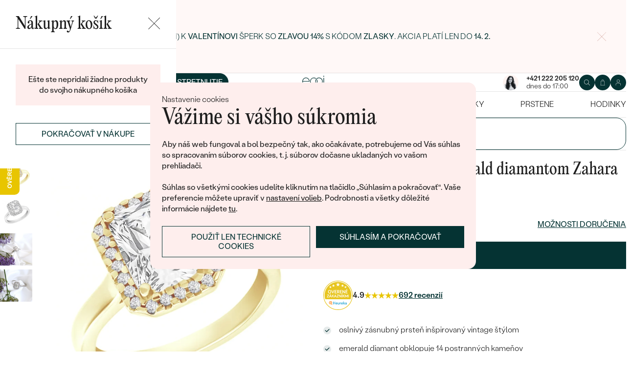

--- FILE ---
content_type: text/html; charset=UTF-8
request_url: https://www.sperky-a-diamanty.sk/sperk/zasnubny-prsten-s-emerald-diamantom-zahara/32715
body_size: 23160
content:
<!DOCTYPE html><html class="no-js no-scroll-behavior" lang="sk"><head><meta charset="UTF-8"><title>Zásnubný prsteň s emerald diamantom Zahara | Eppi.sk</title><link rel="preload" href="/redesign/fonts/editorial-new_3.woff2" as="font" type="font/woff2" crossorigin><link rel="preload" href="/redesign/fonts/400_4.woff2" as="font" type="font/woff2" crossorigin><link rel="preload" href="/redesign/fonts/500_4.woff2" as="font" type="font/woff2" crossorigin><script>
      !function(e){var t={};function n(r){if(t[r])return t[r].exports;var o=t[r]={i:r,l:!1,exports:{}};return e[r].call(o.exports,o,o.exports,n),o.l=!0,o.exports}n.m=e,n.c=t,n.d=function(e,t,r){n.o(e,t)||Object.defineProperty(e,t,{enumerable:!0,get:r})},n.r=function(e){"undefined"!=typeof Symbol&&Symbol.toStringTag&&Object.defineProperty(e,Symbol.toStringTag,{value:"Module"}),Object.defineProperty(e,"__esModule",{value:!0})},n.t=function(e,t){if(1&t&&(e=n(e)),8&t)return e;if(4&t&&"object"==typeof e&&e&&e.__esModule)return e;var r=Object.create(null);if(n.r(r),Object.defineProperty(r,"default",{enumerable:!0,value:e}),2&t&&"string"!=typeof e)for(var o in e)n.d(r,o,function(t){return e[t]}.bind(null,o));return r},n.n=function(e){var t=e&&e.__esModule?function(){return e.default}:function(){return e};return n.d(t,"a",t),t},n.o=function(e,t){return Object.prototype.hasOwnProperty.call(e,t)},n.p="../js/",n(n.s=15)}({0:function(e,t,n){"use strict";t.a=function(e){"loading"!==document.readyState&&null!==document.body?e():document.addEventListener("DOMContentLoaded",e)}},15:function(e,t,n){"use strict";n.r(t);var r=n(0);document.documentElement.classList.remove("no-js"),function(){try{return document.createEvent("TouchEvent"),!0}catch(e){return!1}}()||document.documentElement.classList.add("no-touch"),Object(r.a)((function(){document.documentElement.style.setProperty("--scrollbar-width",window.innerWidth-document.documentElement.clientWidth+"px")}))}});
      var svgFiles = {
        global: '/redesign/svg/svg.svg?ver=1768252877'
      };
    </script><link rel="stylesheet" href="/redesign/css/styles.css?ver=1769699098"><meta name="viewport" content="width=device-width, initial-scale=1"><meta http-equiv="X-UA-Compatible" content="ie=edge"><meta name="description" content=" oslnivý zásnubný prsteň inšpirovaný vintage štýlom. emerald diamant obklopuje 14 postranných kameňov. skvelo odráža svetlo, takže sa neustále krásne leskne. "><meta name="keywords" content=""><meta name="robots" content="index, follow"><meta name="author" content="Eppi"><meta name="revisit-after" content="1 days"><meta property="og:site_name" content="Zásnubný prsteň s emerald diamantom Zahara"><meta property="og:title" content="Zásnubný prsteň s emerald diamantom Zahara"><meta property="og:type" content="product"><meta property="og:image" content="https://www.sperky-a-diamanty.sk/img/prod/3/117883.jpg"><meta property="og:url" content="https://www.sperky-a-diamanty.sk/sperk/zasnubny-prsten-s-emerald-diamantom-zahara/32715"><meta property="og:description" content=" oslnivý zásnubný prsteň inšpirovaný vintage štýlom. emerald diamant obklopuje 14 postranných kameňov. skvelo odráža svetlo, takže sa neustále krásne leskne. "><meta property="fb:app_id" content="152498414849440"><link rel="icon" type="image/png" href="/redesign/images/favicons/favicon-96x96.png" sizes="96x96" /><link rel="icon" type="image/svg+xml" href="/redesign/images/favicons/favicon.svg" /><link rel="shortcut icon" href="/redesign/images/favicons/favicon.ico" /><link rel="apple-touch-icon" sizes="180x180" href="/redesign/images/favicons/apple-touch-icon.png" /><meta name="apple-mobile-web-app-title" content="MyWebSite" /><link rel="manifest" href="/redesign/images/favicons/site.webmanifest" /><link rel="stylesheet" href="https://cdn.luigisbox.com/autocomplete.css"/><link rel="dns-prefetch" href="//live.luigisbox.com"><link href="https://www.sperky-a-diamanty.sk/sperk/zasnubny-prsten-s-emerald-diamantom-zahara/32715" rel="canonical" /><script>
window.dataLayer = window.dataLayer || [];
dataLayer.push({ ecommerce: null });
dataLayer.push({"event":"page_category_identification","page.category.pageType":"product"});
dataLayer.push({"event":"view_item","ecommerce":{"currency":"EUR","value":"1145.53","items":[{"type":"product","item_id":32715,"item_sku":"OS212","item_name":"\"Zásnubný prsteň s emerald diamantom Zahara\"","currency":"EUR","discount":"","index":0,"item_brand":"Eppi","item_category":"Zásnubné prstene","item_category2":"Zásnubné prstene podľa štýlu","item_category3":"Zásnubné prstene s diamantmi <\/br>v halo štýle","item_category4":"","item_category5":"","price":"1145.53","item_url":"https:\/\/www.sperky-a-diamanty.sk\/sperk\/zasnubny-prsten-s-emerald-diamantom-zahara\/32715"}]}});
</script><script>window.dataLayer = window.dataLayer || [];</script><script>
  function gtag(){
    dataLayer.push(arguments);
  }

  var gtmData = {};

  function getCookie(cname) {
    var name = cname + "=";
    var decodedCookie = decodeURIComponent(document.cookie);
    var ca = decodedCookie.split(';');

    for (var i = 0; i <ca.length; i++) {
      var c = ca[i];

      while (c.charAt(0) == ' ') {
        c = c.substring(1);
      }
      if (c.indexOf(name) == 0) {
        return c.substring(name.length, c.length);
      }
    }

    return "";
  }

  var cookie = getCookie('cookie-consent');

  if (cookie !== '') {
    gtag('consent', 'default', JSON.parse(cookie));
  }
  else {
    gtag('consent', 'default', {
      'functionality_storage': 'granted',
      'ad_storage': 'denied',
      'analytics_storage': 'denied',
      'personalization_storage': 'denied',
      'ad_user_data': 'denied',
      'ad_personalization': 'denied'
    });
  }

  (function(w,d,s,l,i){w[l]=w[l]||[];w[l].push({'gtm.start':new Date().getTime(),event:'gtm.js'});var f=d.getElementsByTagName(s)[0],j=d.createElement(s),dl=l!='dataLayer'?'&l='+l:'';j.async=true;j.src='https://www.googletagmanager.com/gtm.js?id='+i+dl;f.parentNode.insertBefore(j,f);})(window,document,'script','dataLayer','GTM-M5SG743');
</script><script type="application/ld+json">
{
  "@context": "http://schema.org",
  "@graph": [
          {
        "@context": "https://schema.org",
        "@type": "BreadcrumbList",
        "itemListElement": [
                {
            "@type": "ListItem",
            "position": 1,
            "name": "Zásnubné prstene",
            "item": "https://www.sperky-a-diamanty.sk/zasnuby"
                    }
        ,        {
            "@type": "ListItem",
            "position": 2,
            "name": "Zásnubné prstene podľa štýlu",
            "item": "https://www.sperky-a-diamanty.sk/zasnuby/podla-stylu"
                    }
        ,        {
            "@type": "ListItem",
            "position": 3,
            "name": "Zásnubné prstene s diamantmi <\/br>v halo štýle",
            "item": "https://www.sperky-a-diamanty.sk/zasnuby/halo-zasnubne-prstene-s-diamantmi"
                    }
        ,        {
            "@type": "ListItem",
            "position": 4,
            "name": "Zásnubný prsteň s emerald diamantom Zahara"        }
                ]
      },
    {
      "@context": "http://schema.org/",
      "@type": "Product",
      "name": "Zásnubný prsteň s emerald diamantom Zahara",      "image": "https://www.sperky-a-diamanty.sk/img/prod/3/117883.jpg",      "description": "\r\noslnivý zásnubný prsteň inšpirovaný vintage štýlom. \r\nemerald diamant obklopuje 14 postranných kameňov. \r\nskvelo odráža svetlo, takže sa neustále krásne leskne. \r\n",
      "brand": "Eppi",       "sku": "PMCSR36-50",
      "mpn": "PMCSR36-50",
            "offers": {
                "@type": "AggregateOffer",
          "highPrice": "56069",
          "lowPrice": "1778",
          "priceCurrency": "EUR",
          "price": "1409",
          "itemCondition": "http://schema.org/NewCondition",
          "availability": "http://schema.org/InStock",
                "hasMerchantReturnPolicy": {
             "@type": "MerchantReturnPolicy",
             "merchantReturnDays": 120,
             "merchantReturnLink": "https://www.sperky-a-diamanty.sk/vratenie-tovaru-a-reklamacia",
             "returnPolicyCategory": "https://schema.org/MerchantReturnFiniteReturnWindow",
             "returnMethod": ["https://schema.org/ReturnByMail", "https://schema.org/ReturnInStore"],
             "returnFees": "https://schema.org/ReturnShippingFees",
             "applicableCountry":""
          }
      }
    }
  ]
}
</script></head><body data-currency="€" class="sk " data-no-subscribe="1" data-csrf="99819b48a403724b137133b757c4720f7a8694ab76df11145420e61998a0cddf37e236e68e6ecef62d52ef4d844c39cad7a11b93bb9f20652d0525ac1ba15da7"><noscript><iframe src="https://www.googletagmanager.com/ns.html?id=GTM-M5SG743" height="0" width="0" style="display:none;visibility:hidden"></iframe></noscript><div class="c-notification-cookie"><div class="c-notification-cookie__body"><p class="c-notification-cookie__pre-title">Nastavenie cookies</p><h2 class="c-notification-cookie__title">Vážime si vášho súkromia</h2><p class="c-notification-cookie__msg"> Aby náš web fungoval a bol bezpečný tak, ako očakávate, potrebujeme od Vás súhlas so spracovaním súborov cookies, t. j. súborov dočasne ukladaných vo vašom prehliadači.<br><br>Súhlas so všetkými cookies udelíte kliknutím na tlačidlo „Súhlasím a pokračovať“. Vaše preferencie môžete upraviť v <a href="#cookie-consent-form" class="js-cookie-preferences">nastavení volieb</a>. Podrobnosti a všetky dôležité informácie nájdete <a href="/subory-cookie-na-nasej-stranke">tu</a>. </p><p class="c-notification-cookie__btns"><span class="c-notification-cookie__btn-agree"><a href="#" class="btn btn--full js-cookie-allow"><span class="btn__text">Súhlasím a pokračovať</span></a></span><span class="c-notification-cookie__btn-deny"><a href="#" class="btn btn--full btn--transparent js-cookie-deny"><span class="btn__text">Použiť len technické cookies</span></a></span></p></div></div><div id="cookie-consent-form" class="u-dn"><div class="js-cookie-alert-content"><div class="c-cookie-preferences"><div class="c-cookie-preferences__header"><h2 class="h3">Nastavenie cookies</h2><p>Vyberte si, ktoré kategórie cookies chcete povoliť.</p></div><ul class="c-cookie-preferences__list"><li class="c-cookie-preferences__item"><p class="c-cookie-preferences__row"><input type="checkbox" id="functionality_storage" value="1" name="functionality_storage" disabled="disabled" checked="checked"><label for="functionality_storage"><span class="c-cookie-preferences__inner"></span><span class="c-cookie-preferences__label">Technické cookies (vždy aktívne) </span></label><span class="c-cookie-preferences__desc"> Bez nich to nepôjde. Sú dôležité pre správne fungovanie nášho webu. Pomáhajú napríklad uchovať obsah vášho košíka alebo uložiť nastavenie súkromia. </span></p></li><li class="c-cookie-preferences__item"><p class="c-cookie-preferences__row"><input type="checkbox" id="analytics_storage" value="1" name="analytics_storage"><label for="analytics_storage"><span class="c-cookie-preferences__inner"></span><span class="c-cookie-preferences__label">Analytické cookies</span></label><span class="c-cookie-preferences__desc"> Pomáhajú nám analyzovať, ako využívate náš web (úplne anonymne), aby sme pre vás mohli zlepšovať jeho fungovanie. </span></p></li><li class="c-cookie-preferences__item"><p class="c-cookie-preferences__row"><input type="checkbox" id="ad_storage" value="1" name="ad_storage"><label for="ad_storage"><span class="c-cookie-preferences__inner"></span><span class="c-cookie-preferences__label">Marketingové cookies</span></label><span class="c-cookie-preferences__desc"> Umožňujú nám zobraziť vám relevantnú reklamu, ktorá je prispôsobená priamo vám na mieru. </span></p></li><li class="c-cookie-preferences__item"><p class="c-cookie-preferences__row"><input type="checkbox" id="personalization_storage" value="1" name="personalization_storage"><label for="personalization_storage"><span class="c-cookie-preferences__inner"></span><span class="c-cookie-preferences__label">Personalizačné cookies</span></label><span class="c-cookie-preferences__desc"> Slúžia pre váš lepší užívateľský dojem zo stránok. Môžeme vám potom zobraziť obsah alebo funkcie prispôsobené len vám. </span></p></li></ul><p class="c-cookie-preferences__btns"><span class="c-cookie-preferences__btn-agree"><a href="#" class="btn btn--full js-cookie-allow"><span class="btn__text">Povoliť všetky cookies</span></a></span><span class="c-cookie-preferences__btn-custom"><a href="#" class="btn btn--full js-cookie-custom"><span class="btn__text">Povoliť vybrané cookies</span></a></span></p></div></div></div><header role="banner" class="l-header js-header-size"><div class="c-top-bar" data-count="1"><div class="c-top-bar__wrapper"><ul class="c-top-bar__list"><li class="c-top-bar__item c-top-bar__item--center c-top-bar__item--show js-gae-promo" style="--topBarBgColor: #FFF8F7; --topBarColor: #FFFFFF; --topBarIconColor: #B77165" data-alert-name="valentyn_2026_hb_sk" data-gae-label="valentyn_2026_hb_sk" data-gae-position="hello_bar" data-delay="10"><div class="container"><p class="c-top-bar__p"><span class="c-top-bar__icon"><svg class="w-icon w-icon--btn-favourite"><use xlink:href="/redesign/svg/svg.svg?ver=1768252877#icon-btn-favourite"></use></svg></span><span class="c-top-bar__desc"><span class="u-dn@md"><a href="https://www.sperky-a-diamanty.sk/valentinske-sperky">Darujte (si) k <strong>Valentínovi</strong> šperk so <strong>zľavou 14%</strong> s kódom <strong>ZLASKY</strong>. Akcia platí len do <strong>14. 2.</strong></a></span><span class="u-dn u-db@md"><a href="https://www.sperky-a-diamanty.sk/valentinske-sperky">Darujte (si) k <strong>Valentínovi</strong> šperk so <strong>zľavou 14%</strong> s kódom <strong>ZLASKY</strong>. Akcia platí len do <strong>14. 2.</strong></a></span></span></p><p class="c-top-bar__close-p"><button type="submit" class="c-top-bar__close js-hello-bar-close" aria-label="Zavřít" title="Zavřít"><svg class="w-icon w-icon--cross"><use xlink:href="/redesign/svg/svg.svg?ver=1768252877#icon-cross"></use></svg></button></p></div></li></ul></div></div><div class="l-header__stick"><div class="l-header__stick-inner"><div class="l-header__inner-wrapper"><div class="container"><div class="l-header__inner"><div class="l-header__desktop-nav"><nav class="n-desktop" role="navigation"><ul class="n-desktop__list"><li class="n-desktop__item"><a href="/napoveda/o-nas" class="n-desktop__link"> O nás </a></li><li class="n-desktop__item"><a href="/blog" class="n-desktop__link"> Blog </a></li><li class="n-desktop__item"><a href="/sperky-na-mieru" class="n-desktop__link"> Šperky na mieru </a></li><li class="n-desktop__item"><a href="/stretnite-sa-s-nami#meet" class="btn btn--with-icon"><span class="btn__text"><svg class="w-icon w-icon--btn-meeting"><use xlink:href="/redesign/svg/svg.svg?ver=1768252877#icon-btn-meeting"></use></svg><span> Dohodnúť stretnutie </span></span></a></li></ul></nav></div><p class="l-header__logo"><a href="/" class="l-header__logo-link"><svg xmlns="http://www.w3.org/2000/svg" viewBox="0 0 194 113.8"><g id="Layer_2" data-name="Layer 2" fill="currentColor"><path d="M119.9 81.2v32.7h-5V83.6l2.7-1.2 2.3-1.2zm60.5-31.9a32.8 32.8 0 0 1-32.8 32.8 32.4 32.4 0 0 1-20-6.8 36.2 36.2 0 0 0 3.3-3.9 27.4 27.4 0 0 0 16.7 5.6 27.7 27.7 0 0 0 0-55.5h-1.9a2.7 2.7 0 0 0-.4 0l-1.5.2q-.5 0-.9.2h-.1l-.8.1-1 .2a2.8 2.8 0 0 0-.3.1l-.5.2a21 21 0 0 0-2.5.8 12.6 12.6 0 0 0-1.1.5l-.8.3-.5.3a26.4 26.4 0 0 0-2.6 1.4l-.4.3h-.2l-.2.2a23.6 23.6 0 0 0-2.2 1.7 24 24 0 0 0-2.3 2.2 26.6 26.6 0 0 0-2.2 2.8 28.6 28.6 0 0 0-2 3.1 28 28 0 0 0-3.4 13.2v15a23.5 23.5 0 0 1-3.6 3.6l-1.4 1V48.5a31.7 31.7 0 0 1 .5-4.8V43a32 32 0 0 1 3.4-9.4 30.5 30.5 0 0 1 3-4.4 29.6 29.6 0 0 1 2.3-2.8 27.7 27.7 0 0 1 2.4-2.2 24.8 24.8 0 0 1 2.3-1.7l.3-.3a30.1 30.1 0 0 1 3.7-2.2l1-.5h.2l.8-.4 1-.4 1-.4 1.2-.4a4.9 4.9 0 0 1 .6-.2l1.2-.3 1.3-.3 1-.2 1.2-.2h1a32.8 32.8 0 0 1 36.2 32.5z"/><path d="M134.3 49.3a32.7 32.7 0 0 1-14.8 27.4 32 32 0 0 1-3.6 2A32.8 32.8 0 0 1 81.2 75a32.9 32.9 0 0 1-7.4-8.2v47h-5V49.3a32.8 32.8 0 0 1 32.8-32.8 32.5 32.5 0 0 1 14.3 3.3 32 32 0 0 1 5.4 3.4l-.4.3a34.5 34.5 0 0 0-2.6 3.1l-.3.4a27.6 27.6 0 0 0-16.4-5.4 27.7 27.7 0 0 0-17.2 49.5 27.4 27.4 0 0 0 17.2 6 27.8 27.8 0 0 0 27.7-27.7v-1.7l-.2-1.6v-.3l-.2-1.2v-.2l-.3-1.5v-.2a27.5 27.5 0 0 0-1.6-4.4.3.3 0 0 0 0-.1 23.5 23.5 0 0 1 1.7-2.6l1.6-2a33.4 33.4 0 0 1 3 7.9l.3 1 .4 2.2.1 1a16.6 16.6 0 0 1 .2 1.9v1.7zm52-30.7h5.1v63h-5zM32.3 16.3a30.4 30.4 0 0 0-22.9 9.9A32.7 32.7 0 0 0 0 49.4a31.7 31.7 0 0 0 9.7 23.2 31.6 31.6 0 0 0 23 9.7 32.8 32.8 0 0 0 15-3.7 32 32 0 0 0 11.5-10l.5-.6-4-2.8-.3.6a26.4 26.4 0 0 1-22.6 11.6 26.7 26.7 0 0 1-19.5-8A27 27 0 0 1 5.1 51h59.5v-1.6a32.5 32.5 0 0 0-9.5-23.2 30.7 30.7 0 0 0-23-9.9zm0 5a26 26 0 0 1 18.7 7.4 27.1 27.1 0 0 1 8.4 17.4H5a28 28 0 0 1 8.5-17.3 25.7 25.7 0 0 1 18.6-7.5zM183.8 5.1l5.1-5 5 5-5 5z"/></g></svg></a></p><div class="l-header__side-nav"><nav class="n-side" role="navigation"><p class="n-side__contact"><a href="tel:+421222205120"><picture><source srcset="https://img.sperky-a-diamanty.sk/c7e2014c-dbe0-40f4-b463-b7268c2d7700/h=200 2x, https://img.sperky-a-diamanty.sk/c7e2014c-dbe0-40f4-b463-b7268c2d7700/h=100 1x"><img src="https://img.sperky-a-diamanty.sk/c7e2014c-dbe0-40f4-b463-b7268c2d7700/h=100" alt="" width="100" height="100" loading="lazy"></picture><span><strong>+421 222 205 120</strong><small>dnes do 17:00</small></span></a></p><ul class="n-side__list"><li class="n-side__item n-side__item--search"><button type="button" class="n-side__link"><svg class="w-icon w-icon--search"><use xlink:href="/redesign/svg/svg.svg?ver=1768252877#icon-search"></use></svg></button></li><li class="n-side__item n-side__item--2"><a href="/nakupna-karta" class="n-side__link js-cart-toggler" data-count="0" data-price=""><svg class="w-icon w-icon--cart"><use xlink:href="/redesign/svg/svg.svg?ver=1768252877#icon-cart"></use></svg></a></li><li class="n-side__item n-side__item--3"><a href="/prihlasenie" class="n-side__link "><svg class="w-icon w-icon--account"><use xlink:href="/redesign/svg/svg.svg?ver=1768252877#icon-account"></use></svg></a></li><li class="n-side__item n-side__item--toggler"><button type="button" class="n-side__toggler js-mobile-nav-toggler"><i></i><span class="u-hidden">Otvoriť navigáciu</span></button></li></ul></nav></div></div></div></div><nav class="n-main" role="navigation"><div class="container"><ul class="n-main__list"><li class=" n-main__item n-main__item--gifts "><a href="/valentinske-sperky" class="n-main__link"> Valentín </a></li><li class=" n-main__item n-main__item--subs "><div class="n-main__category"><a href="/svadobne-obrucky" class="n-main__link"> Svadobné obrúčky </a><a href="/svadobne-obrucky" class="n-main__toggler"></a></div><div class="n-main__panel"><div class="n-main__panel-overflow"><div class="n-sub n-sub--4"><ul class="n-sub__list"><li class="n-sub__item"><strong>Neprehliadnite</strong><ul><li><a href="/svadobne-obrucky/novinky">Novinky</a></li><li><a href="/svadobne-obrucky/bestsellery">Bestsellery</a></li><li><a href="/svadobne-obrucky/hazelnut-zlato">Hazelnut gold</a></li></ul></li><li class="n-sub__item"><strong>Podľa materiálu</strong><ul><li><a href="/svadobne-obrucky/klasicke-zlate-svadobne-obrucky">Zlato</a></li><li><a href="/svadobne-obrucky/platinove-obrucky">Platina</a></li><li><a href="/svadobne-obrucky/karbonove">Karbon</a></li><li><a href="/svadobne-obrucky/titanove">Titan</a></li><li><a href="/svadobne-obrucky/tantalove">Tantal</a></li><li><a href="/svadobne-obrucky/obrucky-z-kombinovaneho-zlata">Kombinované zlato</a></li></ul></li><li class="n-sub__item"><strong>Podľa štýlu</strong><ul><li><a href="/svadobne-obrucky/klasicke-zlate-svadobne-obrucky">Jednoduché</a></li><li><a href="/svadobne-obrucky/minimalisticke-svadobne-obrucky">Bez kameňa</a></li><li><a href="/svadobne-obrucky/eternity-prstene">Eternity</a></li><li><a href="/svadobne-obrucky/vykrojene-svadobne-obrucky">Vykrojené</a></li><li><a href="/svadobne-obrucky/vintage-svadobne-obrucky">Vintage</a></li><li><a href="/svadobne-obrucky/atypicke-svadobne-obrucky">Netradičné</a></li><li><a href="/svadobne-obrucky/atypicke-svadobne-obrucky/tepane">Tepané</a></li><li><a href="/svadobne-obrucky/rucne-ryte">Ručne ryté</a></li><li><a href="/svadobne-obrucky/atypicke-svadobne-obrucky/s-vyplnou">S výplňou</a></li><li><a href="/svadobne-obrucky/svadobne-sety">Svadobné sety</a></li></ul></li><li class="n-sub__item"><strong>Podľa ceny</strong><ul><li><a href="/svadobne-obrucky/cenovo-dostupne">Cenovo dostupné</a></li><li><a href="/svadobne-obrucky/luxusne">Luxusné</a></li></ul></li></ul><div class="n-sub__banner n-sub__banner--dark"><picture class="n-sub__banner-img"><source srcset="/cdn-cgi/image/f=auto,w=1024,fit=scale-down/images/nav-boxes/weddings2x.jpg 2x, /cdn-cgi/image/f=auto,w=548,fit=scale-down/images/nav-boxes/weddings2x.jpg 1x" media="(max-width:567px)"><source srcset="/cdn-cgi/image/f=auto/images/nav-boxes/weddings2x.jpg 2x, /cdn-cgi/image/f=auto,w=512,fit=scale-down/images/nav-boxes/weddings2x.jpg 1x" media="(max-width:1023px)"><source srcset="/cdn-cgi/image/f=auto/images/nav-boxes/weddings2x.jpg 2x, /cdn-cgi/image/f=auto,w=1024,fit=scale-down/images/nav-boxes/weddings2x.jpg 1x"><img src="/cdn-cgi/image/f=auto,w=1024,fit=scale-down/images/nav-boxes/weddings2x.jpg" alt="" width="491" height="254" loading="lazy"></picture><div class="n-sub__banner-desc"><p class="h1 n-sub__banner-title">Najpredávanejšie svadobné obrúčky</p><p class="n-sub__banner-cta"><a href="/svadobne-obrucky/bestsellery" class="btn btn--full@lgDown btn--white w-mask"><span class="btn__text"> Prezrieť </span></a></p></div></div></div></div></div></li><li class=" n-main__item n-main__item--subs "><div class="n-main__category"><a href="/zasnuby" class="n-main__link"> Zásnubné prstene </a><a href="/zasnuby" class="n-main__toggler"></a></div><div class="n-main__panel"><div class="n-main__panel-overflow"><div class="n-sub n-sub--5"><ul class="n-sub__list"><li class="n-sub__item"><strong>Neprehliadnite</strong><ul><li><a href="/zasnuby/novinky">Novinky</a></li><li><a href="/zasnuby/bestsellery">Bestsellery</a></li><li><a href="/zasnubne-prstene-wave">Wave kolekcia</a></li><li><a href="/kolekcie/pure-sparkle">Pure sparkle kolekcia</a></li></ul></li><li class="n-sub__item"><strong>Podľa štýlu</strong><ul><li><a href="/zasnuby/zasnubne-prstene-s-diamantmi/soliter">Soliter</a></li><li><a href="/zasnuby/zasnubne-prstene-s-postrannymi-diamantmi">Postranné drahokamy</a></li><li><a href="/zasnuby/halo-zasnubne-prstene-s-diamantmi">Halo</a></li><li><a href="/zasnuby/zasnubne-prstene-s-tromi-diamantmi">Tri drahokamy</a></li><li><a href="/zasnuby/vintage-zasnubne-prstene-s-diamantmi">Vintage</a></li><li><a href="/svadobne-obrucky/svadobne-sety">Set zásnubného prsteňa a obrúčok</a></li><li><a href="/zasnuby/netradicne-zasnubne-prstene">Netradičné</a></li></ul></li><li class="n-sub__item"><strong>Zostavte si prsteň</strong><ul><li><a href="/vyberte-si-prsten">Začať s prsteňom</a></li><li><a href="/diamanty-k-osadeniu">Začať s diamantom</a></li><li><a href="/diamanty-k-osadeniu-laboratorne">Začať s labgrown diamantom</a></li><li><a href="/diamanty-k-osadeniu-farebne">Začať s farebným diamantom</a></li></ul></li><li class="n-sub__item"><strong>Podľa drahokamu</strong><ul><li><a href="/zasnuby/zasnubne-prstene-s-diamantmi">Diamant</a></li><li><a href="/zasnuby/prstene-s-lab-grown-diamantmi">Lab grown diamant</a></li><li><a href="/zasnuby/zasnubne-prstene-s-moissanitom">Moissanit</a></li><li><a href="/zasnuby/zasnubne-prstene-s-farebnymi-diamantami">Farebný diamant</a></li><li><a href="/zasnuby/zasnubne-prstene-s-ciernymi-diamantmi">Čierny diamant</a></li><li><a href="/zasnuby/prstene-se-salt-and-pepper-diamantmi">Salt and Pepper diamant</a></li><li><a href="/zasnuby/zasnubne-prstene-s-drahokamami">Drahokam</a></li></ul></li><li class="n-sub__item"><strong>Podľa materiálu</strong><ul><li><a href="/zasnuby/zlate-zasnubne-prstene">Zlato</a></li><li><a href="/zasnuby/platinove-zasnubne-prstene">Platina</a></li></ul></li></ul><div class="n-sub__banner"><picture class="n-sub__banner-img"><source srcset="/cdn-cgi/image/f=auto,w=1024,fit=scale-down/images/nav-boxes/wave-collection2x.jpg 2x, /cdn-cgi/image/f=auto,w=548,fit=scale-down/images/nav-boxes/wave-collection2x.jpg 1x" media="(max-width:567px)"><source srcset="/cdn-cgi/image/f=auto,scq=50/images/nav-boxes/wave-collection2x.jpg 2x, /cdn-cgi/image/f=auto,w=512,fit=scale-down/images/nav-boxes/wave-collection2x.jpg 1x" media="(max-width:1023px)"><source srcset="/cdn-cgi/image/f=auto/images/nav-boxes/wave-collection2x.jpg 2x, /cdn-cgi/image/f=auto,w=548,fit=scale-down/images/nav-boxes/wave-collection2x.jpg 1x"><img src="/cdn-cgi/image/f=auto,w=548,fit=scale-down/images/nav-boxes/wave-collection2x.jpg" alt="" width="254" height="255" loading="lazy"></picture><div class="n-sub__banner-desc"><p class="h1 n-sub__banner-title">Wave kolekcia</p><p class="n-sub__banner-cta"><a href="/zasnubne-prstene-wave" class="btn btn--full@lgDown w-mask"><span class="btn__text"> Objaviť </span></a></p></div></div></div></div></div></li><li class=" n-main__item n-main__item--subs "><div class="n-main__category"><a href="/sperky" class="n-main__link"> Šperky </a><a href="/sperky" class="n-main__toggler"></a></div><div class="n-main__panel"><div class="n-main__panel-overflow"><div class="n-sub n-sub--5"><ul class="n-sub__list"><li class="n-sub__item"><strong>Neprehliadnite</strong><ul><li><a href="/kolekcie/maly-princ">Malý princ</a></li><li><a href="/kolekcie">Kolekcie</a></li><li><a href="/novinky">Novinky</a></li><li><a href="/sperky-skladom">Šperky skladom</a></li><li><a href="/bestsellery">Bestsellery</a></li><li><a href="/tipy-na-darceky/darceky-pre-zeny">Darčeky pre ženy</a></li><li><a href="/tipy-na-darceky/darceky-pre-muzov">Darčeky pre mužov</a></li><li><a href="/vypredaj">Výpredaj</a></li><li><a href="/ked-sperky-pomahaju">Šperky čo pomáhajú</a></li></ul></li><li class="n-sub__item"><strong>Podľa typu</strong><ul><li><a href="/sperky/nausnice">Náušnice</a></li><li><a href="/sperky/prstene">Prstene</a></li><li><a href="/sperky/privesky-nahrdelniky">Prívesky</a></li><li><a href="/sperky/naramky">Náramky</a></li><li><a href="/sperky/sety">Sety</a></li><li><a href="/panske-sperky">Pánske šperky</a></li><li><a href="/detske-sperky">Detské šperky</a></li><li><a href="/sperky/brosne">Brošne</a></li><li><a href="/sperkovnice">Šperkovnice</a></li></ul></li><li class="n-sub__item"><strong>Podľa materiálu</strong><ul><li><a href="/sperky/zlate-sperky">Zlaté</a></li><li><a href="/sperky/strieborne-sperky">Strieborné</a></li><li><a href="/sperky/platinove-sperky">Platinové</a></li></ul></li><li class="n-sub__item"><strong>Podľa drahokamu</strong><ul><li><a href="/sperky/diamantove-sperky">S diamantmi</a></li><li><a href="/sperky/drahokamy">S drahokamami</a></li><li><a href="/sperky-s-lab-grown-diamantmi">S Lab grown diamantmi</a></li><li><a href="/sperky/perlove-sperky">S perlami</a></li></ul></li><li class="n-sub__item"><strong>Podľa štýlu</strong><ul><li><a href="/personalizovane-sperky">Personalizované</a></li><li><a href="/symbolicke-sperky">Symbolické</a></li><li><a href="/sperky/minimalisticke">Minimalistické</a></li><li><a href="/sperky/podla-farby-drahokamu">Podľa farby</a></li><li><a href="/podla-tvaru-diamantu">Podľa tvaru drahokamu</a></li><li><a href="/sperky-na-mieru">Na mieru</a></li><li><a href="/diamanty">Diamanty</a></li></ul></li></ul><div class="n-sub__banner"><picture class="n-sub__banner-img"><source srcset="/cdn-cgi/image/f=auto,w=1024,fit=scale-down/images/nav-boxes/jewels26_2x.jpg 2x, /cdn-cgi/image/f=auto,w=548,fit=scale-down/images/nav-boxes/jewels26_2x.jpg 1x" media="(max-width:567px)"><source srcset="/cdn-cgi/image/f=auto,scq=50/images/nav-boxes/jewels26_2x.jpg 2x, /cdn-cgi/image/f=auto,w=512,fit=scale-down/images/nav-boxes/jewels26_2x.jpg 1x" media="(max-width:1023px)"><source srcset="/cdn-cgi/image/f=auto/images/nav-boxes/jewels26_2x.jpg 2x, /cdn-cgi/image/f=auto,w=548,fit=scale-down/images/nav-boxes/jewels26_2x.jpg 1x"><img src="/cdn-cgi/image/f=auto,w=548,fit=scale-down/images/nav-boxes/jewels26_2x.jpg" alt="" width="254" height="255" loading="lazy"></picture><div class="n-sub__banner-desc"><p class="h1 n-sub__banner-title">Bestsellery</p><p class="n-sub__banner-cta"><a href="/bestsellery" class="btn btn--full@lgDown w-mask"><span class="btn__text"> Objaviť </span></a></p></div></div></div></div></div></li><li class=" n-main__item n-main__item--subs "><div class="n-main__category"><a href="/sperky/nausnice" class="n-main__link"> Náušnice </a><a href="/sperky/nausnice" class="n-main__toggler"></a></div><div class="n-main__panel"><div class="n-main__panel-overflow"><div class="n-sub n-sub--5"><ul class="n-sub__list"><li class="n-sub__item"><strong>Neprehliadnite</strong><ul><li><a href="/sperky/nausnice/novinky">Novinky</a></li><li><a href="/sperky/nausnice/bestsellery">Bestsellery</a></li><li><a href="/sperky-skladom/nausnice-skladom">Šperky skladom</a></li><li><a href="/sperky/nausnice/vypredaj">Výpredaj</a></li></ul></li><li class="n-sub__item"><strong>Podľa materiálu</strong><ul><li><a href="/sperky/nausnice/zlate-nausnice">Zlaté</a></li><li><a href="/sperky/nausnice/strieborne-nausnice">Strieborné</a></li><li><a href="/sperky/nausnice/platinove-nausnice">Platinové</a></li></ul></li><li class="n-sub__item"><strong>Podľa štýlu</strong><ul><li><a href="/sperky/nausnice/kostkove-nausnice">Napichovacie</a></li><li><a href="/sperky/nausnice/kruhove-nausnice">Kruhové</a></li><li><a href="/sperky/nausnice/minimalisticke">Minimalistické</a></li><li><a href="/sperky/nausnice/visiace-nausnice">Visiace</a></li><li><a href="/sperky/nausnice/soliter">Solitér</a></li><li><a href="/sperky/nausnice/v-tvare-srdca">V tvare srdca</a></li><li><a href="/sperky/nausnice/detske-nausnice">Detské </a></li><li><a href="/sperky/piercingy">Piercing</a></li></ul></li><li class="n-sub__item"><strong>Podľa drahokamu</strong><ul><li><a href="/sperky/nausnice/diamantove-nausnice">S diamantmi</a></li><li><a href="/sperky/nausnice/nausnice-s-drahokamami">S drahokamami</a></li><li><a href="/sperky/nausnice/perlove-nausnice">S perlami</a></li></ul></li><li class="n-sub__item"><strong>Podľa ceny</strong><ul><li><a href="/sperky/nausnice/cenovo-dostupne">Cenovo dostupné</a></li><li><a href="/sperky/nausnice/luxusne">Luxusné</a></li></ul></li></ul><div class="n-sub__banner n-sub__banner--dark"><picture class="n-sub__banner-img"><source srcset="/cdn-cgi/image/f=auto,w=1024,fit=scale-down/images/nav-boxes/earrings2x.jpg 2x, /cdn-cgi/image/f=auto,w=548,fit=scale-down/images/nav-boxes/earrings2x.jpg 1x" media="(max-width:567px)"><source srcset="/cdn-cgi/image/f=auto,scq=50/images/nav-boxes/earrings2x.jpg 2x, /cdn-cgi/image/f=auto,w=512,fit=scale-down/images/nav-boxes/earrings2x.jpg 1x" media="(max-width:1023px)"><source srcset="/cdn-cgi/image/f=auto/images/nav-boxes/earrings2x.jpg 2x, /cdn-cgi/image/f=auto,w=548,fit=scale-down/images/nav-boxes/earrings2x.jpg 1x"><img src="/cdn-cgi/image/f=auto,w=548,fit=scale-down/images/nav-boxes/earrings2x.jpg" alt="" width="254" height="255" loading="lazy"></picture><div class="n-sub__banner-desc"><p class="h1 n-sub__banner-title">Najpredávanejšie náušnice</p><p class="n-sub__banner-cta"><a href="/sperky/nausnice/bestsellery" class="btn btn--full@lgDown btn--white w-mask"><span class="btn__text"> Prezrieť </span></a></p></div></div></div></div></div></li><li class=" n-main__item n-main__item--subs "><div class="n-main__category"><a href="/sperky/privesky-nahrdelniky" class="n-main__link"> Prívesky </a><a href="/sperky/privesky-nahrdelniky" class="n-main__toggler"></a></div><div class="n-main__panel"><div class="n-main__panel-overflow"><div class="n-sub n-sub--5"><ul class="n-sub__list"><li class="n-sub__item"><strong>Neprehliadnite</strong><ul><li><a href="/sperky/privesky-nahrdelniky/novinky">Novinky</a></li><li><a href="/sperky/privesky-nahrdelniky/bestsellery">Bestsellery</a></li><li><a href="/sperky-skladom/privesky-skladom">Šperky skladom</a></li><li><a href="/sperky-skladom/privesky-skladom">Výpredaj</a></li></ul></li><li class="n-sub__item"><strong>Podľa materiálu</strong><ul><li><a href="/sperky/privesky-nahrdelniky/zlate">Zlaté</a></li><li><a href="/sperky/privesky--nahrdelniky/strieborne-privesky--nahrdelniky">Strieborné</a></li><li><a href="/sperky/privesky--nahrdelniky/platinove">Platinové</a></li></ul></li><li class="n-sub__item"><strong>Podľa štýlu</strong><ul><li><a href="/sperky/privesky--nahrdelniky/soliter">Solitér</a></li><li><a href="/sperky/privesky--nahrdelniky/k-narodeniu-dietata">Narodenie dieťaťa</a></li><li><a href="/personalizovane-privesky-a-nahrdelniky">Personalizované</a></li><li><a href="/sperky/privesky--nahrdelniky/so-znamenim-zverokruhu">So znamením zverokruhu</a></li><li><a href="/sperky/privesky--nahrdelniky/minimalisticke">Minimalistické</a></li><li><a href="/sperky/medailony">Medailóny</a></li><li><a href="/sperky/privesky--nahrdelniky/retiazky">Retiazky</a></li><li><a href="/sperky/privesky-nahrdelniky/v-tvare-srdca">V tvare srdca</a></li><li><a href="/sperky/privesky--nahrdelniky/so-zvieratami">So zvieratami</a></li></ul></li><li class="n-sub__item"><strong>Podľa drahokamu</strong><ul><li><a href="/sperky/privesky--nahrdelniky/diamantove-privesky--nahrdelniky">S diamantmi</a></li><li><a href="/sperky/privesky--nahrdelniky/s-postrannymi-kamenmi">S drahokamami</a></li><li><a href="/sperky/privesky--nahrdelniky/perlove-privesky-a-nahrdelniky">S perlami</a></li></ul></li><li class="n-sub__item"><strong>Podľa ceny</strong><ul><li><a href="/sperky/privesky-nahrdelniky/cenovo-dostupne">Cenovo dostupné</a></li><li><a href="/sperky/privesky-nahrdelniky/luxusne">Luxusné</a></li></ul></li></ul><div class="n-sub__banner"><picture class="n-sub__banner-img"><source srcset="/cdn-cgi/image/f=auto,w=1024,fit=scale-down/images/nav-boxes/necklaces2x.jpg 2x, /cdn-cgi/image/f=auto,w=548,fit=scale-down/images/nav-boxes/necklaces2x.jpg 1x" media="(max-width:567px)"><source srcset="/cdn-cgi/image/f=auto,scq=50/images/nav-boxes/necklaces2x.jpg 2x, /cdn-cgi/image/f=auto,w=512,fit=scale-down/images/nav-boxes/necklaces2x.jpg 1x" media="(max-width:1023px)"><source srcset="/cdn-cgi/image/f=auto/images/nav-boxes/necklaces2x.jpg 2x, /cdn-cgi/image/f=auto,w=548,fit=scale-down/images/nav-boxes/necklaces2x.jpg 1x"><img src="/cdn-cgi/image/f=auto,w=548,fit=scale-down/images/nav-boxes/necklaces2x.jpg" alt="" width="254" height="255" loading="lazy"></picture><div class="n-sub__banner-desc"><p class="h1 n-sub__banner-title">Personalizované prívesky</p><p class="n-sub__banner-cta"><a href="/personalizovane-privesky-a-nahrdelniky" class="btn btn--full@lgDown w-mask"><span class="btn__text"> Objaviť </span></a></p></div></div></div></div></div></li><li class=" n-main__item n-main__item--subs "><div class="n-main__category"><a href="/sperky/prstene" class="n-main__link"> Prstene </a><a href="/sperky/prstene" class="n-main__toggler"></a></div><div class="n-main__panel"><div class="n-main__panel-overflow"><div class="n-sub n-sub--5"><ul class="n-sub__list"><li class="n-sub__item"><strong>Neprehliadnite</strong><ul><li><a href="/sperky/prstene/novinky">Novinky</a></li><li><a href="/sperky/prstene/bestsellery">Bestsellery</a></li><li><a href="/sperky-skladom/prstene-skladom">Šperky skladom</a></li><li><a href="/sperky/prstene/vypredaj">Výpredaj</a></li></ul></li><li class="n-sub__item"><strong>Podľa materiálu</strong><ul><li><a href="/sperky/prstene/zlate-prstene">Zlaté</a></li><li><a href="/sperky/prstene/strieborne-prstene">Strieborné</a></li><li><a href="/sperky/prstene/platinove-prstene">Platinové</a></li></ul></li><li class="n-sub__item"><strong>Podľa štýlu</strong><ul><li><a href="/sperky/prstene/eternity-prstene">Eternity</a></li><li><a href="/sperky/prstene/minimalisticke-prstene">Minimalistické</a></li><li><a href="/sperky/prstene/statement-prstene">Statement</a></li><li><a href="/sperky/prstene/pecatne-prstene-pre-zeny">Pečatné</a></li><li><a href="/personalizovane-sperky/personalizovane-prstene">Personalizované</a></li></ul></li><li class="n-sub__item"><strong>Podľa drahokamu</strong><ul><li><a href="/sperky/prstene/diamantove-prstene">S diamantmi</a></li><li><a href="/sperky/prstene/prstene-s-drahokamami">S drahokamami</a></li><li><a href="/sperky/prstene/perlove-prstene">S perlami</a></li></ul></li><li class="n-sub__item"><strong>Podľa ceny</strong><ul><li><a href="/sperky/prstene/cenovo-dostupne">Cenovo dostupné</a></li><li><a href="/sperky/prstene/luxusne">Luxusné</a></li></ul></li></ul><div class="n-sub__banner"><picture class="n-sub__banner-img"><source srcset="/cdn-cgi/image/f=auto,w=1024,fit=scale-down/images/nav-boxes/rings2x.jpg 2x, /cdn-cgi/image/f=auto,w=548,fit=scale-down/images/nav-boxes/rings2x.jpg 1x" media="(max-width:567px)"><source srcset="/cdn-cgi/image/f=auto,scq=50/images/nav-boxes/rings2x.jpg 2x, /cdn-cgi/image/f=auto,w=512,fit=scale-down/images/nav-boxes/rings2x.jpg 1x" media="(max-width:1023px)"><source srcset="/cdn-cgi/image/f=auto/images/nav-boxes/rings2x.jpg 2x, /cdn-cgi/image/f=auto,w=548,fit=scale-down/images/nav-boxes/rings2x.jpg 1x"><img src="/cdn-cgi/image/f=auto,w=548,fit=scale-down/images/nav-boxes/rings2x.jpg" alt="" width="254" height="255" loading="lazy"></picture><div class="n-sub__banner-desc"><p class="h1 n-sub__banner-title">Najpredávanejšie prstene</p><p class="n-sub__banner-cta"><a href="/sperky/prstene/bestsellery" class="btn btn--full@lgDown w-mask"><span class="btn__text"> Prezrieť </span></a></p></div></div></div></div></div></li><li class=" n-main__item "><a href="/hodinky-vremmy" class="n-main__link"> Hodinky </a></li><li class=" n-main__item n-main__item--mobile "><a href="/napoveda/o-nas" class="n-main__link"> O nás </a></li><li class=" n-main__item n-main__item--mobile "><a href="/blog" class="n-main__link"> Blog </a></li><li class=" n-main__item n-main__item--mobile "><a href="/sperky-na-mieru" class="n-main__link"> Šperky na mieru </a></li><li class=" n-main__item n-main__item--mobile "><a href="/stretnite-sa-s-nami" class="btn btn--full btn--with-icon"><span class="btn__text"><svg class="w-icon w-icon--btn-meeting"><use xlink:href="/redesign/svg/svg.svg?ver=1768252877#icon-btn-meeting"></use></svg><span> Dohodnúť stretnutie </span></span></a></li></ul></div></nav></div></div></header><div class="c-search-inner"><button type="button" class="c-search-inner__closer js-search-toggler"></button><div class="c-search-inner__inner"><button type="button" class="c-search-inner__inner-closer js-search-toggler"><svg class="w-icon w-icon--cross"><use xlink:href="/redesign/svg/svg.svg?ver=1768252877#icon-cross"></use></svg></button><form method="get" accept-charset="utf-8" role="search" id="ProductSearchForm" class="c-search" action="/vyhladavanie"><p><label for="search" class="c-search-inner__label">Vyhľadať</label><input type="search" class="c-search-inner__input" name="q" placeholder="Zadajte hľadaný výraz...…" id="searchText" aria-labelledby="searchText" aria-label="Search"></p><p class="button"><button type="submit" name="submit"> Vyhľadať </button></p></form><script>
        lugisboxConfig = {
          TrackerId: '294507-348926',
          Locale: 'sk',
          Translations: {"sk":{"showAllTitle":"Zobraziť všetko","showBuyTitle":"Do košíka","placeholderText":"Vyhľadať...","hint":"Pre vyhľadávanie :query stlačte Enter","noResultsMessage":"Na frázu :query sme nič nenašli.","noResultsMessageOne":"Na frázu :query sme našli len 1 položku.","types":{"item":{"name":"Produkty","recommendHeroName":"Populárne produkty","heroName":"Top produkt","recommendName":"Top produkt"},"query":{"name":"Fráza","recommendName":"Populárne frázy"},"category":{"name":"Kategória","recommendName":"Populárne kategórie"},"article":{"name":"Články","recommendName":"Populárne články"},"brand":{"name":"Značky","recommendName":"Populárne značky"}},"priceFilter":{"minimumFractionDigits":0,"maximumFractionDigits":2,"locale":"sk","prefixed":false,"symbol":"€"}}},
        };
      </script></div></div><main role="main" id="content"><div class="c-choose-steps"><div class="container container--order"><div class="c-choose-steps__slider" data-active="1"><ul class="c-choose-steps__list"><li class="c-choose-steps__item c-choose-steps__item--active"><span class="c-choose-steps__number"> 1 </span><span class="c-choose-steps__text"> Prsteň </span><span class="c-choose-steps__arrow"><svg class="w-icon w-icon--choose-step-arrow"><use xlink:href="/redesign/svg/svg.svg?ver=1768252877#icon-choose-step-arrow"></use></svg></span></li><li class="c-choose-steps__item c-choose-steps__item--inactive"><span class="c-choose-steps__number"> 2 </span><span class="c-choose-steps__text"> Drahokam </span><span class="c-choose-steps__arrow"><svg class="w-icon w-icon--choose-step-arrow"><use xlink:href="/redesign/svg/svg.svg?ver=1768252877#icon-choose-step-arrow"></use></svg></span></li><li class="c-choose-steps__item c-choose-steps__item--inactive"><span class="c-choose-steps__number"> 3 </span><span class="c-choose-steps__text"> Súhrn </span><span class="c-choose-steps__arrow"><svg class="w-icon w-icon--choose-step-arrow"><use xlink:href="/redesign/svg/svg.svg?ver=1768252877#icon-choose-step-arrow"></use></svg></span></li></ul></div></div></div><div class="p-detail"><div class="container"><div class="p-detail__breadcrumbs"><div class=" c-breadcrumbs "><ul class="c-breadcrumbs__list"><li class="c-breadcrumbs__item"><a href="/zasnuby"> Zásnubné prstene </a><svg class="w-icon w-icon--breadcrumb-arrow"><use xlink:href="/redesign/svg/svg.svg?ver=1768252877#icon-breadcrumb-arrow"></use></svg></li><li class="c-breadcrumbs__item"><a href="/zasnuby/podla-stylu"> Zásnubné prstene podľa štýlu </a><svg class="w-icon w-icon--breadcrumb-arrow"><use xlink:href="/redesign/svg/svg.svg?ver=1768252877#icon-breadcrumb-arrow"></use></svg></li><li class="c-breadcrumbs__item"><a href="/zasnuby/halo-zasnubne-prstene-s-diamantmi"> Zásnubné prstene s diamantmi </br>v halo štýle </a></li></ul></div></div><div style="margin-bottom: var(--spacing);"><form method="get" accept-charset="utf-8" id="ProductViewForm" class="" action="/diamanty-k-osadeniu"><input type="hidden" name="ring_configurator" id="ring-configurator" value="1361"/><input type="hidden" name="ring" id="ring" value="32715"/><input type="hidden" name="choice_id" id="choice-id" value="41117"/><input type="hidden" name="type[1]" id="type-1" value="1"/><div class="p-detail__grid"><div class="p-detail__gallery"><div class="c-gallery-mobile"><p class="h2 c-gallery-mobile__title">Zásnubný prsteň s emerald diamantom Zahara</p><div class="c-gallery-mobile__wrapper"><p class="c-gallery-mobile__like-p"><span role="link" data-href="/pridat-medzi-oblubene/32715" class="c-gallery-mobile__like w-like js-wishlist-toggler" data-wishlist-remove-url="/odstranit-z-oblubenych" data-wishlist-add-class="is-active" rel="nofollow" data-item_id="32715" data-item_name="Zásnubný prsteň s emerald diamantom Zahara" data-click_type="Product"><svg class="w-icon w-icon--heart"><use xlink:href="/redesign/svg/svg.svg?ver=1768252877#icon-heart"></use></svg></span></p><div class="c-gallery-mobile__main"><ul class="js-lightbox-list"><li><a href="https://img.sperky-a-diamanty.sk/28e8f7b1-4a6b-4d82-457b-182b8f0f4300/public" data-picture-id="1" class="js-lightbox-opener" data-metal="2" data-metal-first title="Zásnubný prsteň s emerald diamantom Zahara"><picture><source media="(max-width: 480px)" srcset="https://img.sperky-a-diamanty.sk/28e8f7b1-4a6b-4d82-457b-182b8f0f4300/h=480 1x, https://img.sperky-a-diamanty.sk/28e8f7b1-4a6b-4d82-457b-182b8f0f4300/w=1024 2x"><source media="(max-width: 1024px)" srcset="https://img.sperky-a-diamanty.sk/28e8f7b1-4a6b-4d82-457b-182b8f0f4300/w=1024"><img src="https://img.sperky-a-diamanty.sk/28e8f7b1-4a6b-4d82-457b-182b8f0f4300/w=750" alt="Zásnubný prsteň s emerald diamantom Zahara" loading="lazy"></picture></a></li><li><a href="https://img.sperky-a-diamanty.sk/0f9b0cea-6aed-4a62-80df-0e170248b400/public" data-picture-id="2" class="js-lightbox-opener" data-metal="2" title="Zásnubný prsteň s emerald diamantom z platiny 82433"><picture><source media="(max-width: 480px)" srcset="https://img.sperky-a-diamanty.sk/0f9b0cea-6aed-4a62-80df-0e170248b400/h=480 1x, https://img.sperky-a-diamanty.sk/0f9b0cea-6aed-4a62-80df-0e170248b400/w=1024 2x"><source media="(max-width: 1024px)" srcset="https://img.sperky-a-diamanty.sk/0f9b0cea-6aed-4a62-80df-0e170248b400/w=1024"><img src="https://img.sperky-a-diamanty.sk/0f9b0cea-6aed-4a62-80df-0e170248b400/w=750" alt="Zásnubný prsteň s emerald diamantom z platiny 82433" loading="lazy"></picture></a></li><li><a href="https://img.sperky-a-diamanty.sk/70ab5643-1778-4c28-72db-b0fb10cb5600/public" data-picture-id="3" class="js-lightbox-opener" data-metal="2" title="Platinový zásnubný prsteň s emerald diamantom 82431"><picture><source media="(max-width: 480px)" srcset="https://img.sperky-a-diamanty.sk/70ab5643-1778-4c28-72db-b0fb10cb5600/h=480 1x, https://img.sperky-a-diamanty.sk/70ab5643-1778-4c28-72db-b0fb10cb5600/w=1024 2x"><source media="(max-width: 1024px)" srcset="https://img.sperky-a-diamanty.sk/70ab5643-1778-4c28-72db-b0fb10cb5600/w=1024"><img src="https://img.sperky-a-diamanty.sk/70ab5643-1778-4c28-72db-b0fb10cb5600/w=750" alt="Platinový zásnubný prsteň s emerald diamantom 82431" loading="lazy"></picture></a></li><li><a href="https://img.sperky-a-diamanty.sk/d901cf24-1fd9-4c9c-255d-60983e0feb00/public" data-picture-id="4" class="js-lightbox-opener" data-metal="2" title="Zásnubný prsteň s emerald diamantom 82429"><picture><source media="(max-width: 480px)" srcset="https://img.sperky-a-diamanty.sk/d901cf24-1fd9-4c9c-255d-60983e0feb00/h=480 1x, https://img.sperky-a-diamanty.sk/d901cf24-1fd9-4c9c-255d-60983e0feb00/w=1024 2x"><source media="(max-width: 1024px)" srcset="https://img.sperky-a-diamanty.sk/d901cf24-1fd9-4c9c-255d-60983e0feb00/w=1024"><img src="https://img.sperky-a-diamanty.sk/d901cf24-1fd9-4c9c-255d-60983e0feb00/w=750" alt="Zásnubný prsteň s emerald diamantom 82429" loading="lazy"></picture></a></li><li><a href="https://img.sperky-a-diamanty.sk/15dae07f-0c1a-47d5-f106-c6bcaf668c00/public" data-picture-id="5" class="js-lightbox-opener" title="Eppi usp0"><picture><source media="(max-width: 480px)" srcset="https://img.sperky-a-diamanty.sk/15dae07f-0c1a-47d5-f106-c6bcaf668c00/h=480 1x, https://img.sperky-a-diamanty.sk/15dae07f-0c1a-47d5-f106-c6bcaf668c00/w=1024 2x"><source media="(max-width: 1024px)" srcset="https://img.sperky-a-diamanty.sk/15dae07f-0c1a-47d5-f106-c6bcaf668c00/w=1024"><img src="https://img.sperky-a-diamanty.sk/15dae07f-0c1a-47d5-f106-c6bcaf668c00/w=750" alt="Eppi usp0" loading="lazy"></picture></a></li><li><a href="https://img.sperky-a-diamanty.sk/789fbcbf-6b1d-4692-20b7-892ffe0f7400/public" data-picture-id="6" class="js-lightbox-opener" title="Recenzie heureka1"><picture><source media="(max-width: 480px)" srcset="https://img.sperky-a-diamanty.sk/789fbcbf-6b1d-4692-20b7-892ffe0f7400/h=480 1x, https://img.sperky-a-diamanty.sk/789fbcbf-6b1d-4692-20b7-892ffe0f7400/w=1024 2x"><source media="(max-width: 1024px)" srcset="https://img.sperky-a-diamanty.sk/789fbcbf-6b1d-4692-20b7-892ffe0f7400/w=1024"><img src="https://img.sperky-a-diamanty.sk/789fbcbf-6b1d-4692-20b7-892ffe0f7400/w=750" alt="Recenzie heureka1" loading="lazy"></picture></a></li><li><a href="https://img.sperky-a-diamanty.sk/12dd039d-cdcc-41e2-e300-b345a227df00/public" data-picture-id="7" class="js-lightbox-opener" data-metal="2" title="Zásnubný prsteň s diamantom 82430"><picture><source media="(max-width: 480px)" srcset="https://img.sperky-a-diamanty.sk/12dd039d-cdcc-41e2-e300-b345a227df00/h=480 1x, https://img.sperky-a-diamanty.sk/12dd039d-cdcc-41e2-e300-b345a227df00/w=1024 2x"><source media="(max-width: 1024px)" srcset="https://img.sperky-a-diamanty.sk/12dd039d-cdcc-41e2-e300-b345a227df00/w=1024"><img src="https://img.sperky-a-diamanty.sk/12dd039d-cdcc-41e2-e300-b345a227df00/w=750" alt="Zásnubný prsteň s diamantom 82430" loading="lazy"></picture></a></li><li><a href="https://img.sperky-a-diamanty.sk/9fe01c4a-0fa0-4e6a-ca91-736ea172a500/public" data-picture-id="8" class="js-lightbox-opener" data-metal="2" title="Zásnubný prsteň s diamantom z platiny 82434"><picture><source media="(max-width: 480px)" srcset="https://img.sperky-a-diamanty.sk/9fe01c4a-0fa0-4e6a-ca91-736ea172a500/h=480 1x, https://img.sperky-a-diamanty.sk/9fe01c4a-0fa0-4e6a-ca91-736ea172a500/w=1024 2x"><source media="(max-width: 1024px)" srcset="https://img.sperky-a-diamanty.sk/9fe01c4a-0fa0-4e6a-ca91-736ea172a500/w=1024"><img src="https://img.sperky-a-diamanty.sk/9fe01c4a-0fa0-4e6a-ca91-736ea172a500/w=750" alt="Zásnubný prsteň s diamantom z platiny 82434" loading="lazy"></picture></a></li><li><a href="https://img.sperky-a-diamanty.sk/156947da-a06e-4a4b-8121-9aeb25fcb700/public" data-picture-id="9" class="js-lightbox-opener" data-metal="2" title="Diamantový prsteň 82432"><picture><source media="(max-width: 480px)" srcset="https://img.sperky-a-diamanty.sk/156947da-a06e-4a4b-8121-9aeb25fcb700/h=480 1x, https://img.sperky-a-diamanty.sk/156947da-a06e-4a4b-8121-9aeb25fcb700/w=1024 2x"><source media="(max-width: 1024px)" srcset="https://img.sperky-a-diamanty.sk/156947da-a06e-4a4b-8121-9aeb25fcb700/w=1024"><img src="https://img.sperky-a-diamanty.sk/156947da-a06e-4a4b-8121-9aeb25fcb700/w=750" alt="Diamantový prsteň 82432" loading="lazy"></picture></a></li><li><a href="https://img.sperky-a-diamanty.sk/52554588-a606-43d1-93ba-e6c849b5be00/public" data-picture-id="10" class="js-lightbox-opener" data-metal="3" data-metal-first title="Zásnubný prsteň s emerald diamantom Zahara 117882"><picture><source media="(max-width: 480px)" srcset="https://img.sperky-a-diamanty.sk/52554588-a606-43d1-93ba-e6c849b5be00/h=480 1x, https://img.sperky-a-diamanty.sk/52554588-a606-43d1-93ba-e6c849b5be00/w=1024 2x"><source media="(max-width: 1024px)" srcset="https://img.sperky-a-diamanty.sk/52554588-a606-43d1-93ba-e6c849b5be00/w=1024"><img src="https://img.sperky-a-diamanty.sk/52554588-a606-43d1-93ba-e6c849b5be00/w=750" alt="Zásnubný prsteň s emerald diamantom Zahara 117882" loading="lazy"></picture></a></li><li><a href="https://img.sperky-a-diamanty.sk/eff784aa-8922-43e3-23c5-f098d6cff800/public" data-picture-id="11" class="js-lightbox-opener" data-metal="1" data-metal-first title="Zásnubný prsteň s emerald diamantom Zahara 117884"><picture><source media="(max-width: 480px)" srcset="https://img.sperky-a-diamanty.sk/eff784aa-8922-43e3-23c5-f098d6cff800/h=480 1x, https://img.sperky-a-diamanty.sk/eff784aa-8922-43e3-23c5-f098d6cff800/w=1024 2x"><source media="(max-width: 1024px)" srcset="https://img.sperky-a-diamanty.sk/eff784aa-8922-43e3-23c5-f098d6cff800/w=1024"><img src="https://img.sperky-a-diamanty.sk/eff784aa-8922-43e3-23c5-f098d6cff800/w=750" alt="Zásnubný prsteň s emerald diamantom Zahara 117884" loading="lazy"></picture></a></li><li><a href="/images/products/karatove-vahy-2406.jpg" data-picture-id="12" class="js-lightbox-opener" title="Karátové váhy "><picture><img src="/images/products/karatove-vahy-2406.jpg" alt="Karátové váhy " width="1024" height="1024" loading="lazy"></picture></a></li></ul></div><div class="c-gallery-mobile__thumbs"><ul><li><picture><source media="(max-width: 480px)" srcset="https://img.sperky-a-diamanty.sk/28e8f7b1-4a6b-4d82-457b-182b8f0f4300/h=480 1x, https://img.sperky-a-diamanty.sk/28e8f7b1-4a6b-4d82-457b-182b8f0f4300/w=1024 2x"><source media="(max-width: 1024px)" srcset="https://img.sperky-a-diamanty.sk/28e8f7b1-4a6b-4d82-457b-182b8f0f4300/w=1024"><img src="https://img.sperky-a-diamanty.sk/28e8f7b1-4a6b-4d82-457b-182b8f0f4300/w=750" alt="Zásnubný prsteň s emerald diamantom Zahara" loading="lazy"></picture></li><li><picture><source media="(max-width: 480px)" srcset="https://img.sperky-a-diamanty.sk/0f9b0cea-6aed-4a62-80df-0e170248b400/h=480 1x, https://img.sperky-a-diamanty.sk/0f9b0cea-6aed-4a62-80df-0e170248b400/w=1024 2x"><source media="(max-width: 1024px)" srcset="https://img.sperky-a-diamanty.sk/0f9b0cea-6aed-4a62-80df-0e170248b400/w=1024"><img src="https://img.sperky-a-diamanty.sk/0f9b0cea-6aed-4a62-80df-0e170248b400/w=750" alt="Zásnubný prsteň s emerald diamantom z platiny 82433" loading="lazy"></picture></li><li><picture><source media="(max-width: 480px)" srcset="https://img.sperky-a-diamanty.sk/70ab5643-1778-4c28-72db-b0fb10cb5600/h=480 1x, https://img.sperky-a-diamanty.sk/70ab5643-1778-4c28-72db-b0fb10cb5600/w=1024 2x"><source media="(max-width: 1024px)" srcset="https://img.sperky-a-diamanty.sk/70ab5643-1778-4c28-72db-b0fb10cb5600/w=1024"><img src="https://img.sperky-a-diamanty.sk/70ab5643-1778-4c28-72db-b0fb10cb5600/w=750" alt="Platinový zásnubný prsteň s emerald diamantom 82431" loading="lazy"></picture></li><li><picture><source media="(max-width: 480px)" srcset="https://img.sperky-a-diamanty.sk/d901cf24-1fd9-4c9c-255d-60983e0feb00/h=480 1x, https://img.sperky-a-diamanty.sk/d901cf24-1fd9-4c9c-255d-60983e0feb00/w=1024 2x"><source media="(max-width: 1024px)" srcset="https://img.sperky-a-diamanty.sk/d901cf24-1fd9-4c9c-255d-60983e0feb00/w=1024"><img src="https://img.sperky-a-diamanty.sk/d901cf24-1fd9-4c9c-255d-60983e0feb00/w=750" alt="Zásnubný prsteň s emerald diamantom 82429" loading="lazy"></picture></li><li><picture><source media="(max-width: 480px)" srcset="https://img.sperky-a-diamanty.sk/15dae07f-0c1a-47d5-f106-c6bcaf668c00/h=480 1x, https://img.sperky-a-diamanty.sk/15dae07f-0c1a-47d5-f106-c6bcaf668c00/w=1024 2x"><source media="(max-width: 1024px)" srcset="https://img.sperky-a-diamanty.sk/15dae07f-0c1a-47d5-f106-c6bcaf668c00/w=1024"><img src="https://img.sperky-a-diamanty.sk/15dae07f-0c1a-47d5-f106-c6bcaf668c00/w=750" alt="Eppi usp0" loading="lazy"></picture></li><li><picture><source media="(max-width: 480px)" srcset="https://img.sperky-a-diamanty.sk/789fbcbf-6b1d-4692-20b7-892ffe0f7400/h=480 1x, https://img.sperky-a-diamanty.sk/789fbcbf-6b1d-4692-20b7-892ffe0f7400/w=1024 2x"><source media="(max-width: 1024px)" srcset="https://img.sperky-a-diamanty.sk/789fbcbf-6b1d-4692-20b7-892ffe0f7400/w=1024"><img src="https://img.sperky-a-diamanty.sk/789fbcbf-6b1d-4692-20b7-892ffe0f7400/w=750" alt="Recenzie heureka1" loading="lazy"></picture></li><li><picture><source media="(max-width: 480px)" srcset="https://img.sperky-a-diamanty.sk/12dd039d-cdcc-41e2-e300-b345a227df00/h=480 1x, https://img.sperky-a-diamanty.sk/12dd039d-cdcc-41e2-e300-b345a227df00/w=1024 2x"><source media="(max-width: 1024px)" srcset="https://img.sperky-a-diamanty.sk/12dd039d-cdcc-41e2-e300-b345a227df00/w=1024"><img src="https://img.sperky-a-diamanty.sk/12dd039d-cdcc-41e2-e300-b345a227df00/w=750" alt="Zásnubný prsteň s diamantom 82430" loading="lazy"></picture></li><li><picture><source media="(max-width: 480px)" srcset="https://img.sperky-a-diamanty.sk/9fe01c4a-0fa0-4e6a-ca91-736ea172a500/h=480 1x, https://img.sperky-a-diamanty.sk/9fe01c4a-0fa0-4e6a-ca91-736ea172a500/w=1024 2x"><source media="(max-width: 1024px)" srcset="https://img.sperky-a-diamanty.sk/9fe01c4a-0fa0-4e6a-ca91-736ea172a500/w=1024"><img src="https://img.sperky-a-diamanty.sk/9fe01c4a-0fa0-4e6a-ca91-736ea172a500/w=750" alt="Zásnubný prsteň s diamantom z platiny 82434" loading="lazy"></picture></li><li><picture><source media="(max-width: 480px)" srcset="https://img.sperky-a-diamanty.sk/156947da-a06e-4a4b-8121-9aeb25fcb700/h=480 1x, https://img.sperky-a-diamanty.sk/156947da-a06e-4a4b-8121-9aeb25fcb700/w=1024 2x"><source media="(max-width: 1024px)" srcset="https://img.sperky-a-diamanty.sk/156947da-a06e-4a4b-8121-9aeb25fcb700/w=1024"><img src="https://img.sperky-a-diamanty.sk/156947da-a06e-4a4b-8121-9aeb25fcb700/w=750" alt="Diamantový prsteň 82432" loading="lazy"></picture></li><li><picture><source media="(max-width: 480px)" srcset="https://img.sperky-a-diamanty.sk/52554588-a606-43d1-93ba-e6c849b5be00/h=480 1x, https://img.sperky-a-diamanty.sk/52554588-a606-43d1-93ba-e6c849b5be00/w=1024 2x"><source media="(max-width: 1024px)" srcset="https://img.sperky-a-diamanty.sk/52554588-a606-43d1-93ba-e6c849b5be00/w=1024"><img src="https://img.sperky-a-diamanty.sk/52554588-a606-43d1-93ba-e6c849b5be00/w=750" alt="Zásnubný prsteň s emerald diamantom Zahara 117882" loading="lazy"></picture></li><li><picture><source media="(max-width: 480px)" srcset="https://img.sperky-a-diamanty.sk/eff784aa-8922-43e3-23c5-f098d6cff800/h=480 1x, https://img.sperky-a-diamanty.sk/eff784aa-8922-43e3-23c5-f098d6cff800/w=1024 2x"><source media="(max-width: 1024px)" srcset="https://img.sperky-a-diamanty.sk/eff784aa-8922-43e3-23c5-f098d6cff800/w=1024"><img src="https://img.sperky-a-diamanty.sk/eff784aa-8922-43e3-23c5-f098d6cff800/w=750" alt="Zásnubný prsteň s emerald diamantom Zahara 117884" loading="lazy"></picture></li><li><picture><img src="/images/products/karatove-vahy-2406.jpg" alt="Karátové váhy " width="150" height="150" loading="lazy"></picture></li></ul></div></div></div><div class="c-gallery-desktop"><p class="c-gallery-desktop__like-p"><span role="link" data-href="/pridat-medzi-oblubene/32715" class="c-gallery-desktop__like w-like js-wishlist-toggler" data-wishlist-remove-url="/odstranit-z-oblubenych" data-wishlist-add-class="is-active" rel="nofollow" data-item_id="32715" data-item_name="Zásnubný prsteň s emerald diamantom Zahara" data-click_type="Product"><svg class="w-icon w-icon--heart"><use xlink:href="/redesign/svg/svg.svg?ver=1768252877#icon-heart"></use></svg></span></p><div class="c-gallery-desktop__main"><ul><li><a href="https://img.sperky-a-diamanty.sk/eff784aa-8922-43e3-23c5-f098d6cff800/public" data-picture-id="1" class="js-lightbox-opener" data-metal="1" data-metal-first title="Zásnubný prsteň s emerald diamantom Zahara"><picture><source media="(max-width: 480px)" srcset="https://img.sperky-a-diamanty.sk/eff784aa-8922-43e3-23c5-f098d6cff800/h=480"><source media="(max-width: 1024px)" srcset="https://img.sperky-a-diamanty.sk/eff784aa-8922-43e3-23c5-f098d6cff800/w=1024"><img src="https://img.sperky-a-diamanty.sk/eff784aa-8922-43e3-23c5-f098d6cff800/w=750" alt="Zásnubný prsteň s emerald diamantom Zahara" loading="lazy"></picture></a></li></ul></div><div class="c-gallery-desktop__side"><ul><li><a href="https://img.sperky-a-diamanty.sk/eff784aa-8922-43e3-23c5-f098d6cff800/public" data-picture-id="1" class="js-lightbox-opener"><picture><source media="(max-width: 480px)" srcset="https://img.sperky-a-diamanty.sk/eff784aa-8922-43e3-23c5-f098d6cff800/h=480"><source media="(max-width: 1024px)" srcset="https://img.sperky-a-diamanty.sk/eff784aa-8922-43e3-23c5-f098d6cff800/w=1024"><img src="https://img.sperky-a-diamanty.sk/eff784aa-8922-43e3-23c5-f098d6cff800/w=750" alt="Zásnubný prsteň s emerald diamantom Zahara" loading="lazy"></picture></a></li></ul></div><div class="c-gallery-desktop__thumbs"><h2 class="h4 c-gallery-desktop__thumbs-title">Ďalšie fotografie</h2><div class="js-scrollbar-wrapper w-scroll-wrapper w-scroll-wrapper--maxContainer"><div class="js-scrollbar"><div class="w-scroll-wrapper__content"><ul><li><a href="https://img.sperky-a-diamanty.sk/28e8f7b1-4a6b-4d82-457b-182b8f0f4300/public" data-picture-id="1" class="js-lightbox-opener"><picture><source media="(max-width: 480px)" srcset="https://img.sperky-a-diamanty.sk/28e8f7b1-4a6b-4d82-457b-182b8f0f4300/h=480"><source media="(max-width: 1024px)" srcset="https://img.sperky-a-diamanty.sk/28e8f7b1-4a6b-4d82-457b-182b8f0f4300/w=1024"><img src="https://img.sperky-a-diamanty.sk/28e8f7b1-4a6b-4d82-457b-182b8f0f4300/w=750" alt="Zásnubný prsteň s emerald diamantom Zahara" loading="lazy"></picture></a></li><li><a href="https://img.sperky-a-diamanty.sk/0f9b0cea-6aed-4a62-80df-0e170248b400/public" data-picture-id="2" class="js-lightbox-opener"><picture><source media="(max-width: 480px)" srcset="https://img.sperky-a-diamanty.sk/0f9b0cea-6aed-4a62-80df-0e170248b400/h=480"><source media="(max-width: 1024px)" srcset="https://img.sperky-a-diamanty.sk/0f9b0cea-6aed-4a62-80df-0e170248b400/w=1024"><img src="https://img.sperky-a-diamanty.sk/0f9b0cea-6aed-4a62-80df-0e170248b400/w=750" alt="Zásnubný prsteň s emerald diamantom z platiny 82433" loading="lazy"></picture></a></li><li><a href="https://img.sperky-a-diamanty.sk/70ab5643-1778-4c28-72db-b0fb10cb5600/public" data-picture-id="3" class="js-lightbox-opener"><picture><source media="(max-width: 480px)" srcset="https://img.sperky-a-diamanty.sk/70ab5643-1778-4c28-72db-b0fb10cb5600/h=480"><source media="(max-width: 1024px)" srcset="https://img.sperky-a-diamanty.sk/70ab5643-1778-4c28-72db-b0fb10cb5600/w=1024"><img src="https://img.sperky-a-diamanty.sk/70ab5643-1778-4c28-72db-b0fb10cb5600/w=750" alt="Platinový zásnubný prsteň s emerald diamantom 82431" loading="lazy"></picture></a></li><li><a href="https://img.sperky-a-diamanty.sk/d901cf24-1fd9-4c9c-255d-60983e0feb00/public" data-picture-id="4" class="js-lightbox-opener"><picture><source media="(max-width: 480px)" srcset="https://img.sperky-a-diamanty.sk/d901cf24-1fd9-4c9c-255d-60983e0feb00/h=480"><source media="(max-width: 1024px)" srcset="https://img.sperky-a-diamanty.sk/d901cf24-1fd9-4c9c-255d-60983e0feb00/w=1024"><img src="https://img.sperky-a-diamanty.sk/d901cf24-1fd9-4c9c-255d-60983e0feb00/w=750" alt="Zásnubný prsteň s emerald diamantom 82429" loading="lazy"></picture></a></li><li><a href="https://img.sperky-a-diamanty.sk/15dae07f-0c1a-47d5-f106-c6bcaf668c00/public" data-picture-id="5" class="js-lightbox-opener"><picture><source media="(max-width: 480px)" srcset="https://img.sperky-a-diamanty.sk/15dae07f-0c1a-47d5-f106-c6bcaf668c00/h=480"><source media="(max-width: 1024px)" srcset="https://img.sperky-a-diamanty.sk/15dae07f-0c1a-47d5-f106-c6bcaf668c00/w=1024"><img src="https://img.sperky-a-diamanty.sk/15dae07f-0c1a-47d5-f106-c6bcaf668c00/w=750" alt="Eppi usp0" loading="lazy"></picture></a></li><li><a href="https://img.sperky-a-diamanty.sk/789fbcbf-6b1d-4692-20b7-892ffe0f7400/public" data-picture-id="6" class="js-lightbox-opener"><picture><source media="(max-width: 480px)" srcset="https://img.sperky-a-diamanty.sk/789fbcbf-6b1d-4692-20b7-892ffe0f7400/h=480"><source media="(max-width: 1024px)" srcset="https://img.sperky-a-diamanty.sk/789fbcbf-6b1d-4692-20b7-892ffe0f7400/w=1024"><img src="https://img.sperky-a-diamanty.sk/789fbcbf-6b1d-4692-20b7-892ffe0f7400/w=750" alt="Recenzie heureka1" loading="lazy"></picture></a></li><li><a href="https://img.sperky-a-diamanty.sk/12dd039d-cdcc-41e2-e300-b345a227df00/public" data-picture-id="7" class="js-lightbox-opener"><picture><source media="(max-width: 480px)" srcset="https://img.sperky-a-diamanty.sk/12dd039d-cdcc-41e2-e300-b345a227df00/h=480"><source media="(max-width: 1024px)" srcset="https://img.sperky-a-diamanty.sk/12dd039d-cdcc-41e2-e300-b345a227df00/w=1024"><img src="https://img.sperky-a-diamanty.sk/12dd039d-cdcc-41e2-e300-b345a227df00/w=750" alt="Zásnubný prsteň s diamantom 82430" loading="lazy"></picture></a></li><li><a href="https://img.sperky-a-diamanty.sk/9fe01c4a-0fa0-4e6a-ca91-736ea172a500/public" data-picture-id="8" class="js-lightbox-opener"><picture><source media="(max-width: 480px)" srcset="https://img.sperky-a-diamanty.sk/9fe01c4a-0fa0-4e6a-ca91-736ea172a500/h=480"><source media="(max-width: 1024px)" srcset="https://img.sperky-a-diamanty.sk/9fe01c4a-0fa0-4e6a-ca91-736ea172a500/w=1024"><img src="https://img.sperky-a-diamanty.sk/9fe01c4a-0fa0-4e6a-ca91-736ea172a500/w=750" alt="Zásnubný prsteň s diamantom z platiny 82434" loading="lazy"></picture></a></li><li><a href="https://img.sperky-a-diamanty.sk/156947da-a06e-4a4b-8121-9aeb25fcb700/public" data-picture-id="9" class="js-lightbox-opener"><picture><source media="(max-width: 480px)" srcset="https://img.sperky-a-diamanty.sk/156947da-a06e-4a4b-8121-9aeb25fcb700/h=480"><source media="(max-width: 1024px)" srcset="https://img.sperky-a-diamanty.sk/156947da-a06e-4a4b-8121-9aeb25fcb700/w=1024"><img src="https://img.sperky-a-diamanty.sk/156947da-a06e-4a4b-8121-9aeb25fcb700/w=750" alt="Diamantový prsteň 82432" loading="lazy"></picture></a></li><li><a href="https://img.sperky-a-diamanty.sk/52554588-a606-43d1-93ba-e6c849b5be00/public" data-picture-id="10" class="js-lightbox-opener"><picture><source media="(max-width: 480px)" srcset="https://img.sperky-a-diamanty.sk/52554588-a606-43d1-93ba-e6c849b5be00/h=480"><source media="(max-width: 1024px)" srcset="https://img.sperky-a-diamanty.sk/52554588-a606-43d1-93ba-e6c849b5be00/w=1024"><img src="https://img.sperky-a-diamanty.sk/52554588-a606-43d1-93ba-e6c849b5be00/w=750" alt="Zásnubný prsteň s emerald diamantom Zahara 117882" loading="lazy"></picture></a></li><li><a href="https://img.sperky-a-diamanty.sk/eff784aa-8922-43e3-23c5-f098d6cff800/public" data-picture-id="11" class="js-lightbox-opener"><picture><source media="(max-width: 480px)" srcset="https://img.sperky-a-diamanty.sk/eff784aa-8922-43e3-23c5-f098d6cff800/h=480"><source media="(max-width: 1024px)" srcset="https://img.sperky-a-diamanty.sk/eff784aa-8922-43e3-23c5-f098d6cff800/w=1024"><img src="https://img.sperky-a-diamanty.sk/eff784aa-8922-43e3-23c5-f098d6cff800/w=750" alt="Zásnubný prsteň s emerald diamantom Zahara 117884" loading="lazy"></picture></a></li><li><a href="/images/products/karatove-vahy-2406.jpg" data-picture-id="12" class="js-lightbox-opener"><picture><img src="/images/products/karatove-vahy-2406.jpg" alt="Karátové váhy " width="150" height="150" loading="lazy"></picture></a></li></ul></div></div><nav class="w-scroll-wrapper__nav"><a href="#" class="w-scroll-wrapper__prev"><svg class="w-icon w-icon--scroll-prev"><use xlink:href="/redesign/svg/svg.svg?ver=1768252877#icon-scroll-prev"></use></svg></a><a href="#" class="w-scroll-wrapper__next"><svg class="w-icon w-icon--scroll-next"><use xlink:href="/redesign/svg/svg.svg?ver=1768252877#icon-scroll-next"></use></svg></a></nav></div></div></div></div><div class="p-detail__side js-sticky-wrapper"><div class="p-detail__side-sticky js-sticky-content"><div class="c-detail-side"><h1 class="h2 c-detail-side__title">Zásnubný prsteň s emerald diamantom Zahara</h1><div class="c-detail-side__header"><div class="c-detail-header"><p class="c-detail-header__price"><span class="js-choice-price">od 1 409 €</span><del class="js-choice-originalPrice u-dn"> 1 409 € <strong>-0&nbsp;%</strong></del></p><p class="c-detail-header__stock"><span class="c-detail-header__stock-status"></span><a href="/sperk/zasnubny-prsten-s-emerald-diamantom-zahara/32715" class="c-detail-header__stock-delivery js-header-delivery-link js-delivery-attr"> Možnosti doručenia </a></p></div></div><div class="c-detail-side__reasons"><div class="c-detail-reasons"><p class="c-detail-reasons__discount-box c-detail-header__discount-box"><span class="js-discount-action-text"><strong><span class="js-discount-info" data-discount="0.86">1 212 €</span></strong> s kódom </span><button type="button" class="js-copy-text w-mask" data-copy="ZLASKY" data-success="Zľavový kód bol skopírovaný" data-close="Zatvoriť" data-on-stock-code="ZLASKY" data-on-stock-text="&lt;strong&gt;&lt;span class=&quot;js-discount-info&quot; data-discount=&quot;0.86&quot;&gt;1 212 €&lt;/span&gt;&lt;/strong&gt; s kódom " data-to-order-code="ZLASKY" data-to-order-text="&lt;strong&gt;&lt;span class=&quot;js-discount-info&quot; data-discount=&quot;0.86&quot;&gt;1 212 €&lt;/span&gt;&lt;/strong&gt; s kódom "><span>ZLASKY</span><svg class="w-icon w-icon--copy"><use xlink:href="/redesign/svg/svg.svg?ver=1768252877#icon-copy"></use></svg></button></p><div class="c-detail-reasons__heureka"><div class="c-detail-heureka"><p class="c-detail-heureka__img"><a href="/recenzie-zakaznikov" target="_blank"><picture><img src="/redesign/images/svg/heureka-logo-sk.svg?v=1" alt="heureka" width="60" height="60" loading="lazy"></picture></a></p><p class="c-detail-heureka__side"><strong>4.9</strong><span class="c-detail-heureka__stars"><span class="w-stars"><span class="w-stars__filled"><svg class="w-icon w-icon--star-rating"><use xlink:href="/redesign/svg/svg.svg?ver=1768252877#icon-star-rating"></use></svg></span><span class="w-stars__filled"><svg class="w-icon w-icon--star-rating"><use xlink:href="/redesign/svg/svg.svg?ver=1768252877#icon-star-rating"></use></svg></span><span class="w-stars__filled"><svg class="w-icon w-icon--star-rating"><use xlink:href="/redesign/svg/svg.svg?ver=1768252877#icon-star-rating"></use></svg></span><span class="w-stars__filled"><svg class="w-icon w-icon--star-rating"><use xlink:href="/redesign/svg/svg.svg?ver=1768252877#icon-star-rating"></use></svg></span><span class="w-stars__filled"><svg class="w-icon w-icon--star-rating"><use xlink:href="/redesign/svg/svg.svg?ver=1768252877#icon-star-rating"></use></svg></span></span></span><a href="/recenzie-zakaznikov" class="c-detail-heureka__link" target="_blank"><span>692 recenzií</span></a></p></div></div><div class="c-detail-reasons__desc"><ul><li>oslnivý zásnubný prsteň inšpirovaný vintage štýlom</li><li>emerald diamant obklopuje 14 postranných kameňov</li><li>skvelo odráža svetlo, takže sa neustále krásne leskne</li></ul><p><a href="#parametry-produktu" class="js-toggle-scroll">Viac informácií</a></p></div><blockquote class="c-detail-reasons__citate"><p class="c-detail-reasons__citate-img"><picture><source srcset="https://img.sperky-a-diamanty.sk/c7e2014c-dbe0-40f4-b463-b7268c2d7700/h=200 2x, https://img.sperky-a-diamanty.sk/c7e2014c-dbe0-40f4-b463-b7268c2d7700/h=100 1x"><img src="https://img.sperky-a-diamanty.sk/c7e2014c-dbe0-40f4-b463-b7268c2d7700/h=100" alt="" width="100" height="100" loading="lazy"></picture></p><div><p>Chcete poradiť s výberom, alebo máte inú otázku? Sme tu pre vás: zavolajte na <a href="tel:+421222205120"><strong>+421 222 205 120</strong></a> alebo napíšte na <a href="/cdn-cgi/l/email-protection#bcd3c8ddc6d7c5fcd9ccccd592cfd7"><strong><span class="__cf_email__" data-cfemail="b5dac1d4cfdeccf5d0c5c5dc9bc6de">[email&#160;protected]</span></strong></a>. Radi poradíme!</p><p><strong>Marianna, Sales Specialist</strong></p></div></blockquote></div></div><div class="c-detail-side__offer"><div class="c-detail-offer"><h2 class="h4">Konfigurácia</h2><div class="c-detail-offer__category is-category-active"><div class="c-detail-offer__options"><div class="c-detail-offer-options"><ul class="c-detail-offer-options__list"><li class="c-detail-offer-options__item"><button type="button" data-root="product-0" data-href="product-0-0" class="js-choice-toggler c-detail-offer-options__link"><span class="c-detail-offer-options__icon"><span class="w-gold w-gold--fullsize w-gold-color w-gold-color--gGold">14k</span></span><span class="c-detail-offer-options__text"> Vybrať kov </span><span class="c-detail-offer-options__arrow"><svg class="w-icon w-icon--arrow-right"><use xlink:href="/redesign/svg/svg.svg?ver=1768252877#icon-arrow-right"></use></svg></span></button></li><li class="c-detail-offer-options__item"><button type="button" data-root="product-0" data-href="product-0-1" class="js-choice-toggler c-detail-offer-options__link"><span class="c-detail-offer-options__icon"><svg class="w-icon w-icon--btn-width"><use xlink:href="/redesign/svg/svg.svg?ver=1768252877#icon-btn-width"></use></svg></span><span class="c-detail-offer-options__text"> Vybrať veľkosť </span><span class="c-detail-offer-options__arrow"><svg class="w-icon w-icon--arrow-right"><use xlink:href="/redesign/svg/svg.svg?ver=1768252877#icon-arrow-right"></use></svg></span></button></li></ul></div></div><div class="c-detail-offer__engrave"><div class="c-detail-engrave w-switch"><input type="checkbox" name="Product[engrave_switch]" value="1" class="w-switch__input js-choice-engrave" id="switch-engrave-engrave_0"><div class="w-switch__header"><p class="c-detail-engrave__toggle-name w-switch__toggle-name">Pridať gravírovanie</p><label class="w-switch__label" for="switch-engrave-engrave_0"><span class="w-switch__toggler"></span></label></div><div class="w-switch__cnt"><div class="w-switch__cnt-inner"><div class="c-detail-offer-options"><ul class="c-detail-offer-options__list"><li class="c-detail-offer-options__item"><button type="button" data-root="product-engrave-0" data-href="product-engrave-0-0" class="js-choice-toggler c-detail-offer-options__link" data-validation="{&quot;empty&quot;:&quot;Vyberte font&quot;}"><span class="c-detail-offer-options__icon"><svg class="w-icon w-icon--btn-font"><use xlink:href="/redesign/svg/svg.svg?ver=1768252877#icon-btn-font"></use></svg></span><span class="c-detail-offer-options__text"> Vyberte font </span><span class="c-detail-offer-options__arrow"><svg class="w-icon w-icon--arrow-right"><use xlink:href="/redesign/svg/svg.svg?ver=1768252877#icon-arrow-right"></use></svg></span></button></li><li class="c-detail-offer-options__item"><p class=" form-input form-input--rounded form-input--no-margin"><label for="engrave-text-input">Napíšte iniciály/text</label><input type="textarea" name="engrave_text" placeholder="" id="engrave-text-input" class=" js-input-counter " value="" maxlength="15" data-validation="{&quot;empty&quot;:&quot;Vypl\u0148te pol\u00ed\u010dko&quot;}"><span class="form-input__counter"><span>15</span> / 15 znakov</span></p></li></ul></div></div></div></div></div></div></div></div><div class="c-detail-side__cta"><div class="c-detail-cta"><p class="c-detail-cta__btns"><button type="submit" class="btn btn--full btn--transparent btn--with-icon" data-href="/diamanty-k-osadeniu?ring=32715"><span class="btn__text"><svg class="w-icon w-icon--btn-settle"><use xlink:href="/redesign/svg/svg.svg?ver=1768252877#icon-btn-settle"></use></svg><span> Vybrať diamant </span></span></button><a href="/stretnite-sa-s-nami#meet" class="btn btn--full btn--transparent btn--with-icon"><span class="btn__text"><svg class="w-icon w-icon--btn-question"><use xlink:href="/redesign/svg/svg.svg?ver=1768252877#icon-btn-question"></use></svg><span> Dohodnúť osobné alebo virtuálne stretnutie </span></span></a></p></div></div><div class="c-detail-side__benefits"><div class="c-detail-benefits"><ul class="c-detail-benefits__list"><li class="c-detail-benefits__item"><div class="c-detail-benefits__icon"><svg class="w-icon w-icon--benefit-1"><use xlink:href="/redesign/svg/svg.svg?ver=1768252877#icon-benefit-1"></use></svg></div><p class="c-detail-benefits__title">Doživotná záruka</p></li><li class="c-detail-benefits__item"><div class="c-detail-benefits__icon"><svg class="w-icon w-icon--benefit-2"><use xlink:href="/redesign/svg/svg.svg?ver=1768252877#icon-benefit-2"></use></svg></div><p class="c-detail-benefits__title">Doprava zadarmo</p></li><li class="c-detail-benefits__item"><div class="c-detail-benefits__icon"><svg class="w-icon w-icon--benefit-3"><use xlink:href="/redesign/svg/svg.svg?ver=1768252877#icon-benefit-3"></use></svg></div><p class="c-detail-benefits__title">Luxusné balenie</p></li><li class="c-detail-benefits__item js-personalized-off"><div class="c-detail-benefits__icon"><svg class="w-icon w-icon--benefit-4"><use xlink:href="/redesign/svg/svg.svg?ver=1768252877#icon-benefit-4"></use></svg></div><p class="c-detail-benefits__title">120 dní na vrátenie</p></li></ul></div></div><div class="c-detail-side__variants"><div class="c-detail-variants"><h2 class="c-detail-variants__title">Ďalšie drahokamy</h2><div class="c-detail-variants__list-wrapper"><div class="js-scrollbar-wrapper w-scroll-wrapper w-scroll-wrapper--maxContainer"><div class="js-scrollbar"><div class="w-scroll-wrapper__content"><ul class="c-detail-variants__list"><li class="c-detail-variants__item"><picture><img src="https://img.sperky-a-diamanty.sk/83eaabfe-b611-4f9c-0eef-e57b8a6adf00/h=96" alt="Platinový prsteň Zahara" loading="lazy"></picture><a href="/sperk/zasnubny-prsten-z-platiny-s-emerald-moissanitom-zahara/42320" class="w-mask"><span>Moissanit</span></a></li></ul></div></div><!--<nav class="w-scroll-wrapper__nav"><a href="#" class="w-scroll-wrapper__prev"><svg class="w-icon w-icon--scroll-prev"><use xlink:href="/redesign/svg/svg.svg?ver=1768252877#icon-scroll-prev"></use></svg></a><a href="#" class="w-scroll-wrapper__next"><svg class="w-icon w-icon--scroll-next"><use xlink:href="/redesign/svg/svg.svg?ver=1768252877#icon-scroll-next"></use></svg></a></nav>--></div></div></div></div><div class="c-detail-side__desc"><div class="c-detail-desc"><div id="parametry-produktu" class="c-detail-desc__item w-content-toggle" style="--itemMax: 50rem;"><h2 class="h4 w-content-toggle__title"><button class="w-content-toggle__toggler"><span>Detaily produktu</span><svg class="w-icon w-icon--arrow-down"><use xlink:href="/redesign/svg/svg.svg?ver=1768252877#icon-arrow-down"></use></svg></button></h2><div class="w-content-toggle__content-wrapper"><div class="w-content-toggle__content"><div class="w-content-toggle__content-inner"><div class="w-detail-params"><div class=""><h3>Detaily o settingu</h3><dl><dt><a href="/napoveda/typy-osadeni-drahokamu" target="_blank">Štýl</a>:</dt><dd data-detail-id="36"><a href="/napoveda/typy-osadeni-drahokamu#halo" target="_blank">Halo/Half halo</a></dd><dt><a href="/napoveda/zo-zlatnickej-dielne/typy-osadeni-sperkov" target="_blank">Typ osadenia</a>:</dt><dd data-detail-id="37"><a href="/napoveda/zo-zlatnickej-dielne/typy-osadeni-sperkov#krapne" target="_blank">Krapne (prongs)</a></dd><dt title="Váha šperku závisí od použitého materiálu a jeho spracovania. Každý kúsok je svojím spôsobom unikátny a jedinečný. Po opuncovaní všetky šperky vážime. Presný údaj pre vami objednaný produkt nájdete v PDF certifikáte, ktorý vám zašleme po expedícii zásielky na váš e-mail.">Približná váha:</dt><dd class="js-weight" data-detail-id="38">4.60 g</dd><dt><a href="/tipy-na-darcek/podla-materialu" target="_blank">Kov</a>:</dt><dd class="product-metal-detail" data-detail-id="76"><a href="/blog/vsetko-o-sperkoch/platina" target="_blank">Platina 950/1000</a></dd><dt><a href="/blog/vsetko-o-sperkoch/recyklovane-materialy" target="_blank">Pôvod kovu</a>:</dt><dd data-detail-id="214"><a href="/blog/vsetko-o-sperkoch/recyklovane-materialy" target="_blank">Recyklovaný</a></dd></dl></div><div class=""><h3>Postranné drahokamy</h3><dl><dt>Druh:</dt><dd data-detail-id="60"><a href="/info/diamant" target="_blank">Diamant</a></dd><dt>Počet:</dt><dd data-detail-id="61">14</dd><dt><a href="/napoveda/diamanty/4c/karat-carat" target="_blank">Karátová váha</a>:</dt><dd data-detail-id="62">0.11 ct</dd><dt><a href="/napoveda/diamanty/tvary-diamantov" target="_blank">Tvar</a>:</dt><dd data-detail-id="66"><a href="/napoveda/diamanty/tvary-diamantov/round-brilliant-okruhly-tvar" target="_blank">Round</a></dd><dt><a href="/napoveda/diamanty/4c/cistota-clarity" target="_blank">Čistota</a>:</dt><dd data-detail-id="64">SI</dd><dt><a href="/napoveda/diamanty/4c/farba-color" target="_blank">Farba</a>:</dt><dd data-detail-id="65">G-H</dd><dt><a href="/napoveda/diamanty/4c/brus-cut" target="_blank">Brus</a>:</dt><dd data-detail-id="67">Veľmi dobrý</dd></dl></div></div></div></div></div></div></div></div></div><script data-cfasync="false" src="/cdn-cgi/scripts/5c5dd728/cloudflare-static/email-decode.min.js"></script><script>
  var product_data = {
    offer_categories : [{"options":[{"id":"metal","type":"select","input_name":"metal","values":{"1":{"value":"1","label":"14k \u017elt\u00e9 zlato 585\/1000","css_style":{"classes":"w-gold w-gold--fullsize w-gold-color w-gold-color--gGold","text":"14k"},"choices":[41117],"price_change":0,"image_material":1,"product_details":{"1":"14k \u017elt\u00e9 zlato 585\/1000","19":"14k \u017elt\u00e9 zlato 585\/1000","74":"14k \u017elt\u00e9 zlato 585\/1000","76":"14k \u017elt\u00e9 zlato 585\/1000"}},"3":{"value":"3","label":"14k biele zlato 585\/1000","css_style":{"classes":"w-gold w-gold--fullsize w-gold-color w-gold-color--gSilver","text":"14k"},"choices":[41118],"price_change":0,"image_material":2,"product_details":{"1":"14k biele zlato 585\/1000","19":"14k biele zlato 585\/1000","74":"14k biele zlato 585\/1000","76":"14k biele zlato 585\/1000"}},"7":{"value":"7","label":"14k ru\u017eov\u00e9 zlato 585\/1000","css_style":{"classes":"w-gold w-gold--fullsize w-gold-color w-gold-color--gRosegold","text":"14k"},"choices":[41119],"price_change":0,"image_material":3,"product_details":{"1":"14k ru\u017eov\u00e9 zlato 585\/1000","19":"14k ru\u017eov\u00e9 zlato 585\/1000","74":"14k ru\u017eov\u00e9 zlato 585\/1000","76":"14k ru\u017eov\u00e9 zlato 585\/1000"}},"2":{"value":"2","label":"18k \u017elt\u00e9 zlato 750\/1000","css_style":{"classes":"w-gold w-gold--fullsize w-gold-color w-gold-color--gGold","text":"18k"},"choices":[41120],"price_change":330,"image_material":1,"product_details":{"1":"18k \u017elt\u00e9 zlato 750\/1000","19":"18k \u017elt\u00e9 zlato 750\/1000","74":"18k \u017elt\u00e9 zlato 750\/1000","76":"18k \u017elt\u00e9 zlato 750\/1000"}},"4":{"value":"4","label":"18k biele zlato 750\/1000","css_style":{"classes":"w-gold w-gold--fullsize w-gold-color w-gold-color--gSilver","text":"18k"},"choices":[41121],"price_change":330,"image_material":2,"product_details":{"1":"18k biele zlato 750\/1000","19":"18k biele zlato 750\/1000","74":"18k biele zlato 750\/1000","76":"18k biele zlato 750\/1000"}},"6":{"value":"6","label":"18k ru\u017eov\u00e9 zlato 750\/1000","css_style":{"classes":"w-gold w-gold--fullsize w-gold-color w-gold-color--gRosegold","text":"18k"},"choices":[41122],"price_change":330,"image_material":3,"product_details":{"1":"18k ru\u017eov\u00e9 zlato 750\/1000","19":"18k ru\u017eov\u00e9 zlato 750\/1000","74":"18k ru\u017eov\u00e9 zlato 750\/1000","76":"18k ru\u017eov\u00e9 zlato 750\/1000"}},"8":{"value":"8","label":"Platina 950\/1000","css_style":{"classes":"w-gold w-gold--fullsize w-gold-color w-gold-color--gSilver","text":"Pl"},"choices":[179],"price_change":770,"image_material":2,"product_details":{"1":"Platina 950\/1000","19":"Platina 950\/1000","74":"Platina 950\/1000","76":"Platina 950\/1000"}}},"title":"Kov","label":"Vybra\u0165 kov","label_2":"V\u00fdber kovu","label_3":"Pokra\u010dova\u0165 na v\u00fdber kovu","css_style":{"classes":"w-gold w-gold--fullsize w-gold-color w-gold-color--gGold","text":"14k"},"choice":true},{"id":"size","type":"select","input_name":"size","values":{"46":{"value":46,"label":"46 -> \u00f8 14,6 mm","icon_text":46,"choices":[41117,41118,41119,41120,41121,41122,179],"price_change":0},"47":{"value":47,"label":"47 -> \u00f8 15,0 mm","icon_text":47,"choices":[41117,41118,41119,41120,41121,41122,179],"price_change":0},"48":{"value":48,"label":"48 -> \u00f8 15,3 mm","icon_text":48,"choices":[41117,41118,41119,41120,41121,41122,179],"price_change":0},"49":{"value":49,"label":"49 -> \u00f8 15,6 mm","icon_text":49,"choices":[41117,41118,41119,41120,41121,41122,179],"price_change":0},"50":{"value":50,"label":"50 -> \u00f8 15,9 mm","icon_text":50,"choices":[41117,41118,41119,41120,41121,41122,179],"price_change":0},"51":{"value":51,"label":"51 -> \u00f8 16,2 mm","icon_text":51,"choices":[41117,41118,41119,41120,41121,41122,179],"price_change":0},"52":{"value":52,"label":"52 -> \u00f8 16,6 mm","icon_text":52,"choices":[41117,41118,41119,41120,41121,41122,179],"price_change":0},"53":{"value":53,"label":"53 -> \u00f8 16,9 mm","icon_text":53,"choices":[41117,41118,41119,41120,41121,41122,179],"price_change":0},"54":{"value":54,"label":"54 -> \u00f8 17,2 mm","icon_text":54,"choices":[41117,41118,41119,41120,41121,41122,179],"price_change":0},"55":{"value":55,"label":"55 -> \u00f8 17,5 mm","icon_text":55,"choices":[41117,41118,41119,41120,41121,41122,179],"price_change":0},"56":{"value":56,"label":"56 -> \u00f8 17,8 mm","icon_text":56,"choices":[41117,41118,41119,41120,41121,41122,179],"price_change":0},"57":{"value":57,"label":"57 -> \u00f8 18,1 mm","icon_text":57,"choices":[41117,41118,41119,41120,41121,41122,179],"price_change":0},"58":{"value":58,"label":"58 -> \u00f8 18,5 mm","icon_text":58,"choices":[41117,41118,41119,41120,41121,41122,179],"price_change":0},"59":{"value":59,"label":"59 -> \u00f8 18,8 mm","icon_text":59,"choices":[41117,41118,41119,41120,41121,41122,179],"price_change":0},"60":{"value":60,"label":"60 -> \u00f8 19,1 mm","icon_text":60,"choices":[41117,41118,41119,41120,41121,41122,179],"price_change":0},"61":{"value":61,"label":"61 -> \u00f8 19,4 mm","icon_text":61,"choices":[41117,41118,41119,41120,41121,41122,179],"price_change":0},"62":{"value":62,"label":"62 -> \u00f8 19,7 mm","icon_text":62,"choices":[41117,41118,41119,41120,41121,41122,179],"price_change":0},"63":{"value":63,"label":"63 -> \u00f8 20,1 mm","icon_text":63,"choices":[41117,41118,41119,41120,41121,41122,179],"price_change":0},"64":{"value":64,"label":"64 -> \u00f8 20,4 mm","icon_text":64,"choices":[41117,41118,41119,41120,41121,41122,179],"price_change":0},"65":{"value":65,"label":"65 -> \u00f8 20,7 mm","icon_text":65,"choices":[41117,41118,41119,41120,41121,41122,179],"price_change":0},"66":{"value":66,"label":"66 -> \u00f8 21,0 mm","icon_text":66,"choices":[41117,41118,41119,41120,41121,41122,179],"price_change":0},"67":{"value":67,"label":"67 -> \u00f8 21,3 mm","icon_text":67,"choices":[41117,41118,41119,41120,41121,41122,179],"price_change":0},"68":{"value":68,"label":"68 -> \u00f8 21,6 mm","icon_text":68,"choices":[41117,41118,41119,41120,41121,41122,179],"price_change":0},"69":{"value":69,"label":"69 -> \u00f8 22,0 mm","icon_text":69,"choices":[41117,41118,41119,41120,41121,41122,179],"price_change":0},"70":{"value":70,"label":"70 -> \u00f8 22,3 mm","icon_text":70,"choices":[41117,41118,41119,41120,41121,41122,179],"price_change":0},"71":{"value":71,"label":"71 -> \u00f8 22,6 mm","icon_text":71,"choices":[41117,41118,41119,41120,41121,41122,179],"price_change":0}},"title":"Ve\u013ekos\u0165 prste\u0148a","label":"Vybra\u0165 ve\u013ekos\u0165","label_2":"V\u00fdber ve\u013ekosti","label_3":"Pokra\u010dova\u0165 na v\u00fdber ve\u013ekosti","icon":"btn-width","choice":true}],"engrave":{"id":"engrave_0","rootId":"engrave-0","label":"Nap\u00ed\u0161te inici\u00e1ly\/text","fonts":["Monotype Corsiva","Segoe Script","Book Antiqua","Century Gothic","Cambria","Freeport","Poiret One","Oswald","Nickainley"],"font_input_name":"engrave_font","input_name":"engrave_text","counter":15,"optional":true,"price":28,"price_without_vat":22.76}}],
    selection_to_choice : {"metal":{"1":{"41117":41117},"3":{"41118":41118},"7":{"41119":41119},"2":{"41120":41120},"4":{"41121":41121},"6":{"41122":41122},"8":{"179":179}},"size":{"46":{"41117":41117,"41118":41118,"41119":41119,"41120":41120,"41121":41121,"41122":41122,"179":179},"47":{"41117":41117,"41118":41118,"41119":41119,"41120":41120,"41121":41121,"41122":41122,"179":179},"48":{"41117":41117,"41118":41118,"41119":41119,"41120":41120,"41121":41121,"41122":41122,"179":179},"49":{"41117":41117,"41118":41118,"41119":41119,"41120":41120,"41121":41121,"41122":41122,"179":179},"50":{"41117":41117,"41118":41118,"41119":41119,"41120":41120,"41121":41121,"41122":41122,"179":179},"51":{"41117":41117,"41118":41118,"41119":41119,"41120":41120,"41121":41121,"41122":41122,"179":179},"52":{"41117":41117,"41118":41118,"41119":41119,"41120":41120,"41121":41121,"41122":41122,"179":179},"53":{"41117":41117,"41118":41118,"41119":41119,"41120":41120,"41121":41121,"41122":41122,"179":179},"54":{"41117":41117,"41118":41118,"41119":41119,"41120":41120,"41121":41121,"41122":41122,"179":179},"55":{"41117":41117,"41118":41118,"41119":41119,"41120":41120,"41121":41121,"41122":41122,"179":179},"56":{"41117":41117,"41118":41118,"41119":41119,"41120":41120,"41121":41121,"41122":41122,"179":179},"57":{"41117":41117,"41118":41118,"41119":41119,"41120":41120,"41121":41121,"41122":41122,"179":179},"58":{"41117":41117,"41118":41118,"41119":41119,"41120":41120,"41121":41121,"41122":41122,"179":179},"59":{"41117":41117,"41118":41118,"41119":41119,"41120":41120,"41121":41121,"41122":41122,"179":179},"60":{"41117":41117,"41118":41118,"41119":41119,"41120":41120,"41121":41121,"41122":41122,"179":179},"61":{"41117":41117,"41118":41118,"41119":41119,"41120":41120,"41121":41121,"41122":41122,"179":179},"62":{"41117":41117,"41118":41118,"41119":41119,"41120":41120,"41121":41121,"41122":41122,"179":179},"63":{"41117":41117,"41118":41118,"41119":41119,"41120":41120,"41121":41121,"41122":41122,"179":179},"64":{"41117":41117,"41118":41118,"41119":41119,"41120":41120,"41121":41121,"41122":41122,"179":179},"65":{"41117":41117,"41118":41118,"41119":41119,"41120":41120,"41121":41121,"41122":41122,"179":179},"66":{"41117":41117,"41118":41118,"41119":41119,"41120":41120,"41121":41121,"41122":41122,"179":179},"67":{"41117":41117,"41118":41118,"41119":41119,"41120":41120,"41121":41121,"41122":41122,"179":179},"68":{"41117":41117,"41118":41118,"41119":41119,"41120":41120,"41121":41121,"41122":41122,"179":179},"69":{"41117":41117,"41118":41118,"41119":41119,"41120":41120,"41121":41121,"41122":41122,"179":179},"70":{"41117":41117,"41118":41118,"41119":41119,"41120":41120,"41121":41121,"41122":41122,"179":179},"71":{"41117":41117,"41118":41118,"41119":41119,"41120":41120,"41121":41121,"41122":41122,"179":179}}},
    choices_by_id : {"41117":{"id":41117,"delivery_id":4,"price":1409,"price_without_vat":1145.53,"discount":null,"weight":2.8,"pickup":false,"expres_price":211,"expres_price_without_vat":171.54},"41118":{"id":41118,"delivery_id":4,"price":1409,"price_without_vat":1145.53,"discount":null,"weight":2.8,"pickup":false,"expres_price":211,"expres_price_without_vat":171.54},"41119":{"id":41119,"delivery_id":4,"price":1409,"price_without_vat":1145.53,"discount":null,"weight":2.8,"pickup":false,"expres_price":211,"expres_price_without_vat":171.54},"41120":{"id":41120,"delivery_id":4,"price":1739,"price_without_vat":1413.82,"discount":null,"weight":3.25,"pickup":false,"expres_price":261,"expres_price_without_vat":212.2},"41121":{"id":41121,"delivery_id":4,"price":1739,"price_without_vat":1413.82,"discount":null,"weight":3.25,"pickup":false,"expres_price":261,"expres_price_without_vat":212.2},"41122":{"id":41122,"delivery_id":4,"price":1739,"price_without_vat":1413.82,"discount":null,"weight":3.25,"pickup":false,"expres_price":261,"expres_price_without_vat":212.2},"179":{"id":179,"delivery_id":4,"price":2179,"price_without_vat":1771.54,"discount":null,"weight":4.6,"pickup":false,"expres_price":327,"expres_price_without_vat":265.85}},
    deliveries_data : {"1":{"id":1,"title":"Šperk máme skladom. Doručíme vám ho do 48 hod.","note":"Platí pri objednaní počas pracovných dní do 12:00.","under_images":"Dodanie do 48 hod.","in_stock":true,"engrave":{"id":12,"title":"Šperk máme skladom. Vrátane gravírovania vám ho doručíme do 5 prac. dní.","note":"Platí pri objednaní počas pracovných dní do 12:00.","under_images":"Skladom - s gravírom dodanie do 5 prac. dní.","info_tooltip":"x","in_stock":true}},"2":{"id":2,"title":"Šperk vám doručíme do 5 prac. dní.","note":"Potrebujete objednávku skôr? Kontaktujte nás.","under_images":"Na objednávku - dodanie do 5 prac. dní","in_stock":false},"3":{"id":3,"title":"Šperk vám doručíme do 3 - 4 týždňov.","note":"Potrebujete objednávku skôr? Kontaktujte nás. S expresným dodaním môže byť spojený poplatok.","under_images":"Na objednávku - dodanie do 3 - 4 týždňov","in_stock":false,"expres":{"id":11,"title":"Šperk vám doručíme do 7 - 10 prac. dní.","note":"Mám záujem o expres dodanie","under_images":"Na objednávku - dodanie do 7 - 10 prac. dní","info_tooltip":"Potrebujete šperk v konkrétnom termíne a chcete mať istotu? Pri štandardnej výrobe 3 - 4 týždně vám za <a href=\"https:\/\/www.sperky-a-diamanty.sk\/info\/obchodne-podmienky\">expres poplatok<\/a> zaručíme termín dodania do 7 - 10 pracovných dní. Zvoľte si teraz expres dodanie.","in_stock":false,"prices_rates":{"200":"30","600":"25","1400":"20",">":"15"}}},"4":{"id":4,"title":"Šperk vám vyrobíme a doručíme do 3 - 4 týždňov.","note":"Potrebujete objednávku skôr? Kontaktujte nás. S expresnou výrobou môže byť spojený poplatok.","under_images":"Na objednávku - dodanie do 3 - 4 týždňov","in_stock":false,"expres":{"id":8,"title":"Šperk vám vyrobíme a doručíme do 7 - 10 prac. dní.","note":"Mám záujem o expres výrobu","under_images":"Na objednávku - dodanie do 7 - 10 prac. dní","info_tooltip":"Potrebujete šperk v konkrétnom termíne a chcete mať istotu? Pri štandardnej výrobe 3 - 4 týždně vám za <a href=\"https:\/\/www.sperky-a-diamanty.sk\/info\/obchodne-podmienky\">expres poplatok<\/a> zaručíme termín dodania do 7 - 10 pracovných dní. Zvoľte si teraz expres výrobu.","in_stock":false,"prices_rates":{"200":"30","600":"25","1400":"20",">":"15"}}},"5":{"id":5,"title":"Šperk vám doručíme do 7 - 10 prac. dní.","note":"Potrebujete objednávku skôr? Kontaktujte nás. S expresnou výrobou môže byť spojený poplatok.","under_images":"Na objednávku - dodanie do 7 - 10 prac. dní","in_stock":false,"expres":{"id":9,"title":"Šperk vám vyrobíme a doručíme do 3 - 5 prac. dní.","note":"Mám záujem o expres výrobu","under_images":"Na objednávku - dodanie do 3 - 5 prac. dní","info_tooltip":"Potrebujete šperk v konkrétnom termíne a chcete mať istotu? Pri štandardnej výrobe 7 - 10 dní vám za <a href=\"https:\/\/www.sperky-a-diamanty.sk\/info\/obchodne-podmienky\">expres poplatok<\/a> zaručíme termín dodania do 3 - 5 pracovných dní. Zvoľte si teraz expres výrobu.","in_stock":false,"prices_rates":{"200":"30","600":"25","1400":"20",">":"15"}}},"6":{"id":6,"title":"Šperk vám doručíme do 1 - 3 týždňov.","note":"Potrebujete objednávku skôr? Kontaktujte nás. S expresným dodaním môže byť spojený poplatok.","under_images":"Na objednávku - dodanie do 1 - 3 týždňov","in_stock":false},"7":{"id":7,"title":"Šperk vám vyrobíme a doručíme do 4 - 5 týždňov.","note":"Potrebujete objednávku skôr? Kontaktujte nás. S expresnou výrobou môže byť spojený poplatok.","under_images":"Na objednávku - dodanie do 4 - 5 týždňov","in_stock":false},"10":{"id":10,"title":"Šperk máme skladom. Doručíme vám ho do 48 hod.","note":"Platí pri objednaní počas pracovných dní do 12:00.","under_images":"Skladom - dodanie do 48 hod.","in_stock":true},"13":{"id":13,"title":"Šperk vám vyrobíme a doručíme do 6 - 8 týždňov.","note":"Potrebujete objednávku skôr? Kontaktujte nás. S expresnou výrobou môže byť spojený poplatok.","under_images":"Na objednávku - dodanie do 6 - 8 týždňov","in_stock":false},"14":{"id":14,"title":"Šperk vám doručíme do 1 - 3 týždňov.","note":"Potrebujete objednávku skôr? Kontaktujte nás. S expresným dodaním môže byť spojený poplatok.","under_images":"Na objednávku - dodanie do 1 - 3 týždňov","in_stock":false,"expres":{"id":11,"title":"Šperk vám doručíme do 7 - 10 prac. dní.","note":"Mám záujem o expres dodanie","under_images":"Na objednávku - dodanie do 7 - 10 prac. dní","info_tooltip":"Potrebujete šperk v konkrétnom termíne a chcete mať istotu? Pri štandardnej výrobe 3 - 4 týždně vám za <a href=\"https:\/\/www.sperky-a-diamanty.sk\/info\/obchodne-podmienky\">expres poplatok<\/a> zaručíme termín dodania do 7 - 10 pracovných dní. Zvoľte si teraz expres dodanie.","in_stock":false,"prices_rates":{"200":"30","600":"25","1400":"20",">":"15"}}}},
    delivery_id : 4,
    carat_color_2_metal_list : null,
    expres_price_rates : {"3":{"200":"30","600":"25","1400":"20",">":"15"},"4":{"200":"30","600":"25","1400":"20",">":"15"},"5":{"200":"30","600":"25","1400":"20",">":"15"},"14":{"200":"30","600":"25","1400":"20",">":"15"}}  };
  window.product_data.choices_by_id_keys = ["41117","41118","41119","41120","41121","41122","179"];
</script><div class="u-dn"><div class="c-delivery-modal"><div class="c-delivery-modal__header"><div class="c-alert-header"><p class="c-alert-header__closer"><button class="js-alert-close" title="Zatvoriť"><svg class="w-icon w-icon--cross"><use xlink:href="/redesign/svg/svg.svg?ver=1768252877#icon-cross"></use></svg></button></p></div></div><div class="c-delivery-modal__body"><div class="c-delivery-modal__body-header"><h2 class="h3">Možnosti doručenia</h2><p data-perex>pri objednaní dnes do 12:00</p><p>Ide o odhadovaný dátum doručenia v rámci SR podľa aktuálnej vyťaženosti. Pridaním iného produktu do košíka sa tieto možnosti môžu zmeniť.</p></div></div></div></div></div></div></div><div class="c-detail-choices"><button type="button" class="c-detail-choices__closer js-choice-toggler"></button><div class="c-detail-choices__inner"><div class="c-detail-choices__header"><div class="w-sidepanel-header"><h2>Konfigurácia</h2><p><button type="button" class="js-choice-toggler"><svg class="w-icon w-icon--cross"><use xlink:href="/redesign/svg/svg.svg?ver=1768252877#icon-cross"></use></svg></button></p></div></div><div class="c-detail-choices__products"><div class="c-detail-choices__root" id="product-0"><ul class="c-detail-choices__list"><li class="c-detail-choices__item"><div class="c-detail-choice" id="product-0-0" data-next="Pokračovať na výber veľkosti"><div class="c-detail-choice__header"><h3><button type="button" data-href="product-0-0" class="js-choice-open-href" data-label="Výber kovu"><span> Výber kovu </span><small class="js-choice-selected-text"></small><svg class="w-icon w-icon--arrow-down"><use xlink:href="/redesign/svg/svg.svg?ver=1768252877#icon-arrow-down"></use></svg></button></h3></div><div class="c-detail-choice__cnt"><div class="c-detail-choice__cnt-inner"><ul class="c-detail-choice__list"><li class="c-detail-choice__item"><input type="radio" name="metal" value="1" id="product-0-0-1" data-text="14k žlté zlato 585/1000" data-category="0" data-type="0" class=" js-choice-input" checked="checked"><label for="product-0-0-1" class="c-detail-choice__link"><span class="c-detail-choice__icon"><span class="w-gold w-gold--fullsize w-gold-color w-gold-color--gGold">14k</span></span><span class="c-detail-choice__text"> 14k žlté zlato 585/1000 </span><span class="c-detail-choice__price js-choice-item-price"></span></label></li><li class="c-detail-choice__item"><input type="radio" name="metal" value="3" id="product-0-0-3" data-text="14k biele zlato 585/1000" data-category="0" data-type="0" class=" js-choice-input"><label for="product-0-0-3" class="c-detail-choice__link"><span class="c-detail-choice__icon"><span class="w-gold w-gold--fullsize w-gold-color w-gold-color--gSilver">14k</span></span><span class="c-detail-choice__text"> 14k biele zlato 585/1000 </span><span class="c-detail-choice__price js-choice-item-price"></span></label></li><li class="c-detail-choice__item"><input type="radio" name="metal" value="7" id="product-0-0-7" data-text="14k ružové zlato 585/1000" data-category="0" data-type="0" class=" js-choice-input"><label for="product-0-0-7" class="c-detail-choice__link"><span class="c-detail-choice__icon"><span class="w-gold w-gold--fullsize w-gold-color w-gold-color--gRosegold">14k</span></span><span class="c-detail-choice__text"> 14k ružové zlato 585/1000 </span><span class="c-detail-choice__price js-choice-item-price"></span></label></li><li class="c-detail-choice__item"><input type="radio" name="metal" value="2" id="product-0-0-2" data-text="18k žlté zlato 750/1000" data-category="0" data-type="0" class=" js-choice-input"><label for="product-0-0-2" class="c-detail-choice__link"><span class="c-detail-choice__icon"><span class="w-gold w-gold--fullsize w-gold-color w-gold-color--gGold">18k</span></span><span class="c-detail-choice__text"> 18k žlté zlato 750/1000 </span><span class="c-detail-choice__price js-choice-item-price"> + 330 € </span></label></li><li class="c-detail-choice__item"><input type="radio" name="metal" value="4" id="product-0-0-4" data-text="18k biele zlato 750/1000" data-category="0" data-type="0" class=" js-choice-input"><label for="product-0-0-4" class="c-detail-choice__link"><span class="c-detail-choice__icon"><span class="w-gold w-gold--fullsize w-gold-color w-gold-color--gSilver">18k</span></span><span class="c-detail-choice__text"> 18k biele zlato 750/1000 </span><span class="c-detail-choice__price js-choice-item-price"> + 330 € </span></label></li><li class="c-detail-choice__item"><input type="radio" name="metal" value="6" id="product-0-0-6" data-text="18k ružové zlato 750/1000" data-category="0" data-type="0" class=" js-choice-input"><label for="product-0-0-6" class="c-detail-choice__link"><span class="c-detail-choice__icon"><span class="w-gold w-gold--fullsize w-gold-color w-gold-color--gRosegold">18k</span></span><span class="c-detail-choice__text"> 18k ružové zlato 750/1000 </span><span class="c-detail-choice__price js-choice-item-price"> + 330 € </span></label></li><li class="c-detail-choice__item"><input type="radio" name="metal" value="8" id="product-0-0-8" data-text="Platina 950/1000" data-category="0" data-type="0" class=" js-choice-input"><label for="product-0-0-8" class="c-detail-choice__link"><span class="c-detail-choice__icon"><span class="w-gold w-gold--fullsize w-gold-color w-gold-color--gSilver">Pl</span></span><span class="c-detail-choice__text"> Platina 950/1000 </span><span class="c-detail-choice__price js-choice-item-price"> + 770 € </span></label></li></ul></div></div></div></li><li class="c-detail-choices__item"><div class="c-detail-choice" id="product-0-1"><div class="c-detail-choice__header"><h3><button type="button" data-href="product-0-1" class="js-choice-open-href" data-label="Výber veľkosti"><span> Výber veľkosti </span><small class="js-choice-selected-text"></small><svg class="w-icon w-icon--arrow-down"><use xlink:href="/redesign/svg/svg.svg?ver=1768252877#icon-arrow-down"></use></svg></button></h3></div><div class="c-detail-choice__cnt"><div class="c-detail-choice__cnt-inner"><ul class="c-detail-choice__list"><li class="c-detail-choice__item"><input type="radio" name="size" value="46" id="product-0-1-46" data-text="46 -> ø 14,6 mm" data-category="0" data-type="1" class=" js-choice-input" checked="checked"><label for="product-0-1-46" class="c-detail-choice__link"><span class="c-detail-choice__icon"> 46 </span><span class="c-detail-choice__text"> 46 -> ø 14,6 mm </span><span class="c-detail-choice__price js-choice-item-price"></span></label></li><li class="c-detail-choice__item"><input type="radio" name="size" value="47" id="product-0-1-47" data-text="47 -> ø 15,0 mm" data-category="0" data-type="1" class=" js-choice-input"><label for="product-0-1-47" class="c-detail-choice__link"><span class="c-detail-choice__icon"> 47 </span><span class="c-detail-choice__text"> 47 -> ø 15,0 mm </span><span class="c-detail-choice__price js-choice-item-price"></span></label></li><li class="c-detail-choice__item"><input type="radio" name="size" value="48" id="product-0-1-48" data-text="48 -> ø 15,3 mm" data-category="0" data-type="1" class=" js-choice-input"><label for="product-0-1-48" class="c-detail-choice__link"><span class="c-detail-choice__icon"> 48 </span><span class="c-detail-choice__text"> 48 -> ø 15,3 mm </span><span class="c-detail-choice__price js-choice-item-price"></span></label></li><li class="c-detail-choice__item"><input type="radio" name="size" value="49" id="product-0-1-49" data-text="49 -> ø 15,6 mm" data-category="0" data-type="1" class=" js-choice-input"><label for="product-0-1-49" class="c-detail-choice__link"><span class="c-detail-choice__icon"> 49 </span><span class="c-detail-choice__text"> 49 -> ø 15,6 mm </span><span class="c-detail-choice__price js-choice-item-price"></span></label></li><li class="c-detail-choice__item"><input type="radio" name="size" value="50" id="product-0-1-50" data-text="50 -> ø 15,9 mm" data-category="0" data-type="1" class=" js-choice-input"><label for="product-0-1-50" class="c-detail-choice__link"><span class="c-detail-choice__icon"> 50 </span><span class="c-detail-choice__text"> 50 -> ø 15,9 mm </span><span class="c-detail-choice__price js-choice-item-price"></span></label></li><li class="c-detail-choice__item"><input type="radio" name="size" value="51" id="product-0-1-51" data-text="51 -> ø 16,2 mm" data-category="0" data-type="1" class=" js-choice-input"><label for="product-0-1-51" class="c-detail-choice__link"><span class="c-detail-choice__icon"> 51 </span><span class="c-detail-choice__text"> 51 -> ø 16,2 mm </span><span class="c-detail-choice__price js-choice-item-price"></span></label></li><li class="c-detail-choice__item"><input type="radio" name="size" value="52" id="product-0-1-52" data-text="52 -> ø 16,6 mm" data-category="0" data-type="1" class=" js-choice-input"><label for="product-0-1-52" class="c-detail-choice__link"><span class="c-detail-choice__icon"> 52 </span><span class="c-detail-choice__text"> 52 -> ø 16,6 mm </span><span class="c-detail-choice__price js-choice-item-price"></span></label></li><li class="c-detail-choice__item"><input type="radio" name="size" value="53" id="product-0-1-53" data-text="53 -> ø 16,9 mm" data-category="0" data-type="1" class=" js-choice-input"><label for="product-0-1-53" class="c-detail-choice__link"><span class="c-detail-choice__icon"> 53 </span><span class="c-detail-choice__text"> 53 -> ø 16,9 mm </span><span class="c-detail-choice__price js-choice-item-price"></span></label></li><li class="c-detail-choice__item"><input type="radio" name="size" value="54" id="product-0-1-54" data-text="54 -> ø 17,2 mm" data-category="0" data-type="1" class=" js-choice-input"><label for="product-0-1-54" class="c-detail-choice__link"><span class="c-detail-choice__icon"> 54 </span><span class="c-detail-choice__text"> 54 -> ø 17,2 mm </span><span class="c-detail-choice__price js-choice-item-price"></span></label></li><li class="c-detail-choice__item"><input type="radio" name="size" value="55" id="product-0-1-55" data-text="55 -> ø 17,5 mm" data-category="0" data-type="1" class=" js-choice-input"><label for="product-0-1-55" class="c-detail-choice__link"><span class="c-detail-choice__icon"> 55 </span><span class="c-detail-choice__text"> 55 -> ø 17,5 mm </span><span class="c-detail-choice__price js-choice-item-price"></span></label></li><li class="c-detail-choice__item"><input type="radio" name="size" value="56" id="product-0-1-56" data-text="56 -> ø 17,8 mm" data-category="0" data-type="1" class=" js-choice-input"><label for="product-0-1-56" class="c-detail-choice__link"><span class="c-detail-choice__icon"> 56 </span><span class="c-detail-choice__text"> 56 -> ø 17,8 mm </span><span class="c-detail-choice__price js-choice-item-price"></span></label></li><li class="c-detail-choice__item"><input type="radio" name="size" value="57" id="product-0-1-57" data-text="57 -> ø 18,1 mm" data-category="0" data-type="1" class=" js-choice-input"><label for="product-0-1-57" class="c-detail-choice__link"><span class="c-detail-choice__icon"> 57 </span><span class="c-detail-choice__text"> 57 -> ø 18,1 mm </span><span class="c-detail-choice__price js-choice-item-price"></span></label></li><li class="c-detail-choice__item"><input type="radio" name="size" value="58" id="product-0-1-58" data-text="58 -> ø 18,5 mm" data-category="0" data-type="1" class=" js-choice-input"><label for="product-0-1-58" class="c-detail-choice__link"><span class="c-detail-choice__icon"> 58 </span><span class="c-detail-choice__text"> 58 -> ø 18,5 mm </span><span class="c-detail-choice__price js-choice-item-price"></span></label></li><li class="c-detail-choice__item"><input type="radio" name="size" value="59" id="product-0-1-59" data-text="59 -> ø 18,8 mm" data-category="0" data-type="1" class=" js-choice-input"><label for="product-0-1-59" class="c-detail-choice__link"><span class="c-detail-choice__icon"> 59 </span><span class="c-detail-choice__text"> 59 -> ø 18,8 mm </span><span class="c-detail-choice__price js-choice-item-price"></span></label></li><li class="c-detail-choice__item"><input type="radio" name="size" value="60" id="product-0-1-60" data-text="60 -> ø 19,1 mm" data-category="0" data-type="1" class=" js-choice-input"><label for="product-0-1-60" class="c-detail-choice__link"><span class="c-detail-choice__icon"> 60 </span><span class="c-detail-choice__text"> 60 -> ø 19,1 mm </span><span class="c-detail-choice__price js-choice-item-price"></span></label></li><li class="c-detail-choice__item"><input type="radio" name="size" value="61" id="product-0-1-61" data-text="61 -> ø 19,4 mm" data-category="0" data-type="1" class=" js-choice-input"><label for="product-0-1-61" class="c-detail-choice__link"><span class="c-detail-choice__icon"> 61 </span><span class="c-detail-choice__text"> 61 -> ø 19,4 mm </span><span class="c-detail-choice__price js-choice-item-price"></span></label></li><li class="c-detail-choice__item"><input type="radio" name="size" value="62" id="product-0-1-62" data-text="62 -> ø 19,7 mm" data-category="0" data-type="1" class=" js-choice-input"><label for="product-0-1-62" class="c-detail-choice__link"><span class="c-detail-choice__icon"> 62 </span><span class="c-detail-choice__text"> 62 -> ø 19,7 mm </span><span class="c-detail-choice__price js-choice-item-price"></span></label></li><li class="c-detail-choice__item"><input type="radio" name="size" value="63" id="product-0-1-63" data-text="63 -> ø 20,1 mm" data-category="0" data-type="1" class=" js-choice-input"><label for="product-0-1-63" class="c-detail-choice__link"><span class="c-detail-choice__icon"> 63 </span><span class="c-detail-choice__text"> 63 -> ø 20,1 mm </span><span class="c-detail-choice__price js-choice-item-price"></span></label></li><li class="c-detail-choice__item"><input type="radio" name="size" value="64" id="product-0-1-64" data-text="64 -> ø 20,4 mm" data-category="0" data-type="1" class=" js-choice-input"><label for="product-0-1-64" class="c-detail-choice__link"><span class="c-detail-choice__icon"> 64 </span><span class="c-detail-choice__text"> 64 -> ø 20,4 mm </span><span class="c-detail-choice__price js-choice-item-price"></span></label></li><li class="c-detail-choice__item"><input type="radio" name="size" value="65" id="product-0-1-65" data-text="65 -> ø 20,7 mm" data-category="0" data-type="1" class=" js-choice-input"><label for="product-0-1-65" class="c-detail-choice__link"><span class="c-detail-choice__icon"> 65 </span><span class="c-detail-choice__text"> 65 -> ø 20,7 mm </span><span class="c-detail-choice__price js-choice-item-price"></span></label></li><li class="c-detail-choice__item"><input type="radio" name="size" value="66" id="product-0-1-66" data-text="66 -> ø 21,0 mm" data-category="0" data-type="1" class=" js-choice-input"><label for="product-0-1-66" class="c-detail-choice__link"><span class="c-detail-choice__icon"> 66 </span><span class="c-detail-choice__text"> 66 -> ø 21,0 mm </span><span class="c-detail-choice__price js-choice-item-price"></span></label></li><li class="c-detail-choice__item"><input type="radio" name="size" value="67" id="product-0-1-67" data-text="67 -> ø 21,3 mm" data-category="0" data-type="1" class=" js-choice-input"><label for="product-0-1-67" class="c-detail-choice__link"><span class="c-detail-choice__icon"> 67 </span><span class="c-detail-choice__text"> 67 -> ø 21,3 mm </span><span class="c-detail-choice__price js-choice-item-price"></span></label></li><li class="c-detail-choice__item"><input type="radio" name="size" value="68" id="product-0-1-68" data-text="68 -> ø 21,6 mm" data-category="0" data-type="1" class=" js-choice-input"><label for="product-0-1-68" class="c-detail-choice__link"><span class="c-detail-choice__icon"> 68 </span><span class="c-detail-choice__text"> 68 -> ø 21,6 mm </span><span class="c-detail-choice__price js-choice-item-price"></span></label></li><li class="c-detail-choice__item"><input type="radio" name="size" value="69" id="product-0-1-69" data-text="69 -> ø 22,0 mm" data-category="0" data-type="1" class=" js-choice-input"><label for="product-0-1-69" class="c-detail-choice__link"><span class="c-detail-choice__icon"> 69 </span><span class="c-detail-choice__text"> 69 -> ø 22,0 mm </span><span class="c-detail-choice__price js-choice-item-price"></span></label></li><li class="c-detail-choice__item"><input type="radio" name="size" value="70" id="product-0-1-70" data-text="70 -> ø 22,3 mm" data-category="0" data-type="1" class=" js-choice-input"><label for="product-0-1-70" class="c-detail-choice__link"><span class="c-detail-choice__icon"> 70 </span><span class="c-detail-choice__text"> 70 -> ø 22,3 mm </span><span class="c-detail-choice__price js-choice-item-price"></span></label></li><li class="c-detail-choice__item"><input type="radio" name="size" value="71" id="product-0-1-71" data-text="71 -> ø 22,6 mm" data-category="0" data-type="1" class=" js-choice-input"><label for="product-0-1-71" class="c-detail-choice__link"><span class="c-detail-choice__icon"> 71 </span><span class="c-detail-choice__text"> 71 -> ø 22,6 mm </span><span class="c-detail-choice__price js-choice-item-price"></span></label></li></ul></div></div></div></li></ul></div><div class="c-detail-choices__root" id="product-engrave-0"><ul class="c-detail-choices__list"><li class="c-detail-choices__item"><div class="c-detail-choice" id="product-engrave-0-0"><div class="c-detail-choice__header"><h3><button type="button" data-href="product-engrave-0-0" class="js-choice-open-href"><span> Vyberte font </span><small class="js-choice-selected-text"></small><svg class="w-icon w-icon--arrow-down"><use xlink:href="/redesign/svg/svg.svg?ver=1768252877#icon-arrow-down"></use></svg></button></h3></div><div class="c-detail-choice__cnt"><div class="c-detail-choice__cnt-inner"><ul class="c-detail-choice__list"><li class="c-detail-choice__item"><input type="radio" name="engrave_font" value="Monotype Corsiva" id="engrave-0-0-0" data-font="/img/fonts/monotype-corsiva.ttf" data-category="engrave-0" data-type="0"><label for="engrave-0-0-0" class="c-detail-choice__link"><span class="c-detail-choice__icon"> Aa </span><span class="c-detail-choice__text"><img src="/img/fonts/monotype-corsiva.svg" alt="Monotype Corsiva" width="160" height="24" loading="lazy"><!-- Monotype Corsiva --></span><span class="c-detail-choice__price js-choice-item-price">+ 28 €</span></label></li><li class="c-detail-choice__item"><input type="radio" name="engrave_font" value="Segoe Script" id="engrave-0-0-1" data-font="/img/fonts/segoe-script.ttf" data-category="engrave-0" data-type="0"><label for="engrave-0-0-1" class="c-detail-choice__link"><span class="c-detail-choice__icon"> Aa </span><span class="c-detail-choice__text"><img src="/img/fonts/segoe-script.svg" alt="Segoe Script" width="160" height="24" loading="lazy"><!-- Segoe Script --></span><span class="c-detail-choice__price js-choice-item-price">+ 28 €</span></label></li><li class="c-detail-choice__item"><input type="radio" name="engrave_font" value="Book Antiqua" id="engrave-0-0-2" data-font="/img/fonts/book-antiqua.ttf" data-category="engrave-0" data-type="0"><label for="engrave-0-0-2" class="c-detail-choice__link"><span class="c-detail-choice__icon"> Aa </span><span class="c-detail-choice__text"><img src="/img/fonts/book-antiqua.svg" alt="Book Antiqua" width="160" height="24" loading="lazy"><!-- Book Antiqua --></span><span class="c-detail-choice__price js-choice-item-price">+ 28 €</span></label></li><li class="c-detail-choice__item"><input type="radio" name="engrave_font" value="Century Gothic" id="engrave-0-0-3" data-font="/img/fonts/century-gothic.ttf" data-category="engrave-0" data-type="0"><label for="engrave-0-0-3" class="c-detail-choice__link"><span class="c-detail-choice__icon"> Aa </span><span class="c-detail-choice__text"><img src="/img/fonts/century-gothic.svg" alt="Century Gothic" width="160" height="24" loading="lazy"><!-- Century Gothic --></span><span class="c-detail-choice__price js-choice-item-price">+ 28 €</span></label></li><li class="c-detail-choice__item"><input type="radio" name="engrave_font" value="Cambria" id="engrave-0-0-4" data-font="/img/fonts/cambria.ttf" data-category="engrave-0" data-type="0"><label for="engrave-0-0-4" class="c-detail-choice__link"><span class="c-detail-choice__icon"> Aa </span><span class="c-detail-choice__text"><img src="/img/fonts/cambria.svg" alt="Cambria" width="160" height="24" loading="lazy"><!-- Cambria --></span><span class="c-detail-choice__price js-choice-item-price">+ 28 €</span></label></li><li class="c-detail-choice__item"><input type="radio" name="engrave_font" value="Freeport" id="engrave-0-0-5" data-font="/img/fonts/freeport.ttf" data-category="engrave-0" data-type="0"><label for="engrave-0-0-5" class="c-detail-choice__link"><span class="c-detail-choice__icon"> Aa </span><span class="c-detail-choice__text"><img src="/img/fonts/freeport.svg" alt="Freeport" width="160" height="24" loading="lazy"><!-- Freeport --></span><span class="c-detail-choice__price js-choice-item-price">+ 28 €</span></label></li><li class="c-detail-choice__item"><input type="radio" name="engrave_font" value="Poiret One" id="engrave-0-0-6" data-font="/img/fonts/poiret-one.ttf" data-category="engrave-0" data-type="0"><label for="engrave-0-0-6" class="c-detail-choice__link"><span class="c-detail-choice__icon"> Aa </span><span class="c-detail-choice__text"><img src="/img/fonts/poiret-one.svg" alt="Poiret One" width="160" height="24" loading="lazy"><!-- Poiret One --></span><span class="c-detail-choice__price js-choice-item-price">+ 28 €</span></label></li><li class="c-detail-choice__item"><input type="radio" name="engrave_font" value="Oswald" id="engrave-0-0-7" data-font="/img/fonts/oswald.ttf" data-category="engrave-0" data-type="0"><label for="engrave-0-0-7" class="c-detail-choice__link"><span class="c-detail-choice__icon"> Aa </span><span class="c-detail-choice__text"><img src="/img/fonts/oswald.svg" alt="Oswald" width="160" height="24" loading="lazy"><!-- Oswald --></span><span class="c-detail-choice__price js-choice-item-price">+ 28 €</span></label></li><li class="c-detail-choice__item"><input type="radio" name="engrave_font" value="Nickainley" id="engrave-0-0-8" data-font="/img/fonts/nickainley.ttf" data-category="engrave-0" data-type="0"><label for="engrave-0-0-8" class="c-detail-choice__link"><span class="c-detail-choice__icon"> Aa </span><span class="c-detail-choice__text"><img src="/img/fonts/nickainley.svg" alt="Nickainley" width="160" height="24" loading="lazy"><!-- Nickainley --></span><span class="c-detail-choice__price js-choice-item-price">+ 28 €</span></label></li></ul></div></div></div></li></ul></div></div><div class="c-detail-choices__footer"><p><button type="submit" class="btn btn--full js-choice-next-category"><span class="btn__text"> Pokračovat </span></button><button type="submit" class="btn btn--full btn--transparent js-choice-toggler"><span class="btn__text"> Uložiť </span></button></p></div></div></div></form></div><div style="--spacing2: var(--spacing);"><div class="c-reviews"><div class="c-reviews__grid"><div class="c-reviews__main"><div class="c-reviews__main-item"><p class="c-reviews__image"><a href="/recenzie-zakaznikov"><picture><img src="/redesign/images/svg/heureka-logo-cz.svg" alt="heureka" width="120" height="120" loading="lazy"></picture></a></p><div><p class="c-reviews__name"> Heuréka recenzie </p><p class="c-reviews__stars"><small>4.9</small><span class="w-stars"><span class="w-stars__filled"><svg class="w-icon w-icon--star-rating"><use xlink:href="/redesign/svg/svg.svg?ver=1768252877#icon-star-rating"></use></svg></span><span class="w-stars__filled"><svg class="w-icon w-icon--star-rating"><use xlink:href="/redesign/svg/svg.svg?ver=1768252877#icon-star-rating"></use></svg></span><span class="w-stars__filled"><svg class="w-icon w-icon--star-rating"><use xlink:href="/redesign/svg/svg.svg?ver=1768252877#icon-star-rating"></use></svg></span><span class="w-stars__filled"><svg class="w-icon w-icon--star-rating"><use xlink:href="/redesign/svg/svg.svg?ver=1768252877#icon-star-rating"></use></svg></span><span class="w-stars__filled"><svg class="w-icon w-icon--star-rating"><use xlink:href="/redesign/svg/svg.svg?ver=1768252877#icon-star-rating"></use></svg></span></span></p></div></div><div class="c-reviews__main-item"><p class="c-reviews__image"><picture><img src="/redesign/images/svg/google-reviews.svg" alt="google" width="120" height="120" loading="lazy"></picture></p><div><p class="c-reviews__name"> Google recenzie </p><p class="c-reviews__stars"><small>4.8</small><span class="w-stars"><span class="w-stars__filled"><svg class="w-icon w-icon--star-rating"><use xlink:href="/redesign/svg/svg.svg?ver=1768252877#icon-star-rating"></use></svg></span><span class="w-stars__filled"><svg class="w-icon w-icon--star-rating"><use xlink:href="/redesign/svg/svg.svg?ver=1768252877#icon-star-rating"></use></svg></span><span class="w-stars__filled"><svg class="w-icon w-icon--star-rating"><use xlink:href="/redesign/svg/svg.svg?ver=1768252877#icon-star-rating"></use></svg></span><span class="w-stars__filled"><svg class="w-icon w-icon--star-rating"><use xlink:href="/redesign/svg/svg.svg?ver=1768252877#icon-star-rating"></use></svg></span><span class="w-stars__partial"><svg class="w-icon w-icon--star-rating"><use xlink:href="/redesign/svg/svg.svg?ver=1768252877#icon-star-rating"></use></svg><span class="w-stars__partial-icon w-stars__partial-icon--5"><svg class="w-icon w-icon--star-rating"><use xlink:href="/redesign/svg/svg.svg?ver=1768252877#icon-star-rating"></use></svg></span></span></span></p></div></div></div><div class="c-reviews__list-wrapper"><ul class="c-reviews__list"><li class="c-reviews__item"><div class="c-review "><p class="c-review__stars"><span class="w-stars"><span class="w-stars__filled"><svg class="w-icon w-icon--star-rating"><use xlink:href="/redesign/svg/svg.svg?ver=1768252877#icon-star-rating"></use></svg></span><span class="w-stars__filled"><svg class="w-icon w-icon--star-rating"><use xlink:href="/redesign/svg/svg.svg?ver=1768252877#icon-star-rating"></use></svg></span><span class="w-stars__filled"><svg class="w-icon w-icon--star-rating"><use xlink:href="/redesign/svg/svg.svg?ver=1768252877#icon-star-rating"></use></svg></span><span class="w-stars__filled"><svg class="w-icon w-icon--star-rating"><use xlink:href="/redesign/svg/svg.svg?ver=1768252877#icon-star-rating"></use></svg></span><span class="w-stars__filled"><svg class="w-icon w-icon--star-rating"><use xlink:href="/redesign/svg/svg.svg?ver=1768252877#icon-star-rating"></use></svg></span></span></p><div class="c-review__review"><p class="c-review__review-desc"> Prekvapila ma ochota poradiť a pomôcť. </p><p class="c-review__review-pc"><span class="pros"><small class="c-review__icon"><svg class="w-icon w-icon--plus"><use xlink:href="/redesign/svg/svg.svg?ver=1768252877#icon-plus"></use></svg></small> Úžasná ochota a pomoc pri objednávaní a krásny výsledok ich práce </span><br><span class="cons"><small class="c-review__icon"><svg class="w-icon w-icon--minus"><use xlink:href="/redesign/svg/svg.svg?ver=1768252877#icon-minus"></use></svg></small> žiadna </span><br></p></div><div class="c-review__footer"><p class="c-review__side"><strong>Dagmar</strong><small>01.04.2025</small></p><p class="c-review__more"><a href="#" class="c-review__more-link w-mask"> Zobraziť celú recenziu </a></p></div></div></li><li class="c-reviews__item"><div class="c-review "><p class="c-review__stars"><span class="w-stars"><span class="w-stars__filled"><svg class="w-icon w-icon--star-rating"><use xlink:href="/redesign/svg/svg.svg?ver=1768252877#icon-star-rating"></use></svg></span><span class="w-stars__filled"><svg class="w-icon w-icon--star-rating"><use xlink:href="/redesign/svg/svg.svg?ver=1768252877#icon-star-rating"></use></svg></span><span class="w-stars__filled"><svg class="w-icon w-icon--star-rating"><use xlink:href="/redesign/svg/svg.svg?ver=1768252877#icon-star-rating"></use></svg></span><span class="w-stars__filled"><svg class="w-icon w-icon--star-rating"><use xlink:href="/redesign/svg/svg.svg?ver=1768252877#icon-star-rating"></use></svg></span><span class="w-stars__filled"><svg class="w-icon w-icon--star-rating"><use xlink:href="/redesign/svg/svg.svg?ver=1768252877#icon-star-rating"></use></svg></span></span></p><div class="c-review__review"><p class="c-review__review-desc"> Veľká spokojnosť! Ďakujem za milý pozdrav a drobnosť "len tak pre radosť" ;) </p><p class="c-review__review-pc"><span class="pros"><small class="c-review__icon"><svg class="w-icon w-icon--plus"><use xlink:href="/redesign/svg/svg.svg?ver=1768252877#icon-plus"></use></svg></small> prehľadnosť a rýchlosť balenie hodné šperku </span><br></p></div><div class="c-review__footer"><p class="c-review__side"><strong>Kristína</strong><small>06.10.2023</small></p><p class="c-review__more"><a href="#" class="c-review__more-link w-mask"> Zobraziť celú recenziu </a></p></div></div></li><li class="c-reviews__item"><div class="c-review "><p class="c-review__stars"><span class="w-stars"><span class="w-stars__filled"><svg class="w-icon w-icon--star-rating"><use xlink:href="/redesign/svg/svg.svg?ver=1768252877#icon-star-rating"></use></svg></span><span class="w-stars__filled"><svg class="w-icon w-icon--star-rating"><use xlink:href="/redesign/svg/svg.svg?ver=1768252877#icon-star-rating"></use></svg></span><span class="w-stars__filled"><svg class="w-icon w-icon--star-rating"><use xlink:href="/redesign/svg/svg.svg?ver=1768252877#icon-star-rating"></use></svg></span><span class="w-stars__filled"><svg class="w-icon w-icon--star-rating"><use xlink:href="/redesign/svg/svg.svg?ver=1768252877#icon-star-rating"></use></svg></span><span class="w-stars__filled"><svg class="w-icon w-icon--star-rating"><use xlink:href="/redesign/svg/svg.svg?ver=1768252877#icon-star-rating"></use></svg></span></span></p><div class="c-review__review"><p class="c-review__review-desc"> Eppi je pre mňa prvou voľbou pri výbere šperkov. </p><p class="c-review__review-pc"><span class="pros"><small class="c-review__icon"><svg class="w-icon w-icon--plus"><use xlink:href="/redesign/svg/svg.svg?ver=1768252877#icon-plus"></use></svg></small> Krásne balenie extra rýchle doručenie nádherná kvalitná retiazka výborná cena </span><br></p></div><div class="c-review__footer"><p class="c-review__side"><strong>Romana</strong><small>24.07.2025</small></p><p class="c-review__more"><a href="#" class="c-review__more-link w-mask"> Zobraziť celú recenziu </a></p></div></div></li><li class="c-reviews__item"><div class="c-review "><p class="c-review__stars"><span class="w-stars"><span class="w-stars__filled"><svg class="w-icon w-icon--star-rating"><use xlink:href="/redesign/svg/svg.svg?ver=1768252877#icon-star-rating"></use></svg></span><span class="w-stars__filled"><svg class="w-icon w-icon--star-rating"><use xlink:href="/redesign/svg/svg.svg?ver=1768252877#icon-star-rating"></use></svg></span><span class="w-stars__filled"><svg class="w-icon w-icon--star-rating"><use xlink:href="/redesign/svg/svg.svg?ver=1768252877#icon-star-rating"></use></svg></span><span class="w-stars__filled"><svg class="w-icon w-icon--star-rating"><use xlink:href="/redesign/svg/svg.svg?ver=1768252877#icon-star-rating"></use></svg></span><span class="w-stars__filled"><svg class="w-icon w-icon--star-rating"><use xlink:href="/redesign/svg/svg.svg?ver=1768252877#icon-star-rating"></use></svg></span></span></p><div class="c-review__review"><p class="c-review__review-desc"> S Eppi som bola nadmieru spokojná. Krásne zabalené, rýchle doručenie, bezproblémový nákup. Určite Eppi do budúcna opäť využijem . Čo ma najviac prekvapilo bolo že prívesok vyzeral v reáli ešte lepšie ako na fotkách. Ďakujem Eppi. PS: Určite by som aktualizovala fotky pri týchto príveskom. V realite je to prepracovanie oveľa viditelnejšie a krajšie ako na fotkách. </p></div><div class="c-review__footer"><p class="c-review__side"><strong>Svetlana</strong><small>03.09.2024</small></p><p class="c-review__more"><a href="#" class="c-review__more-link w-mask"> Zobraziť celú recenziu </a></p></div></div></li><li class="c-reviews__item"><div class="c-review "><p class="c-review__stars"><span class="w-stars"><span class="w-stars__filled"><svg class="w-icon w-icon--star-rating"><use xlink:href="/redesign/svg/svg.svg?ver=1768252877#icon-star-rating"></use></svg></span><span class="w-stars__filled"><svg class="w-icon w-icon--star-rating"><use xlink:href="/redesign/svg/svg.svg?ver=1768252877#icon-star-rating"></use></svg></span><span class="w-stars__filled"><svg class="w-icon w-icon--star-rating"><use xlink:href="/redesign/svg/svg.svg?ver=1768252877#icon-star-rating"></use></svg></span><span class="w-stars__filled"><svg class="w-icon w-icon--star-rating"><use xlink:href="/redesign/svg/svg.svg?ver=1768252877#icon-star-rating"></use></svg></span><span class="w-stars__filled"><svg class="w-icon w-icon--star-rating"><use xlink:href="/redesign/svg/svg.svg?ver=1768252877#icon-star-rating"></use></svg></span></span></p><div class="c-review__review"><p class="c-review__review-desc"> Skvely osobny proklientsky pristup. Maximalna spokojnost so sluzbami aj tovarom. Radi sa tam vratime </p></div><div class="c-review__footer"><p class="c-review__side"><strong>Peter</strong><small>31.03.2023</small></p><p class="c-review__more"><a href="#" class="c-review__more-link w-mask"> Zobraziť celú recenziu </a></p></div></div></li><li class="c-reviews__item"><div class="c-review "><p class="c-review__stars"><span class="w-stars"><span class="w-stars__filled"><svg class="w-icon w-icon--star-rating"><use xlink:href="/redesign/svg/svg.svg?ver=1768252877#icon-star-rating"></use></svg></span><span class="w-stars__filled"><svg class="w-icon w-icon--star-rating"><use xlink:href="/redesign/svg/svg.svg?ver=1768252877#icon-star-rating"></use></svg></span><span class="w-stars__filled"><svg class="w-icon w-icon--star-rating"><use xlink:href="/redesign/svg/svg.svg?ver=1768252877#icon-star-rating"></use></svg></span><span class="w-stars__filled"><svg class="w-icon w-icon--star-rating"><use xlink:href="/redesign/svg/svg.svg?ver=1768252877#icon-star-rating"></use></svg></span><span class="w-stars__filled"><svg class="w-icon w-icon--star-rating"><use xlink:href="/redesign/svg/svg.svg?ver=1768252877#icon-star-rating"></use></svg></span></span></p><div class="c-review__review"><p class="c-review__review-desc"> Dobry den, kupoval som nahrdelnik ako dar pre manzelku a musim povedat ze som viac ako spokojny. Sperk bol presne taky ako na fotkach co je super, nakolko mam skusenost s inym obchodom kde na fotke vyzeral sperk giganticky a prisla "miniatura". V tomto obchode fotka presne velkostne sedi s realitou (foto na krku). Naviac sperk prisiel krasne zabaleny aj s rucne pisanym odkazom. Moznost vyberu certifikatu elektronicky alebobv papierovej forme, obrovsky vyber kamenov. No super. Nabuduce budem urcite este objednavat! </p></div><div class="c-review__footer"><p class="c-review__side"><strong>Ivo</strong><small>03.01.2023</small></p><p class="c-review__more"><a href="#" class="c-review__more-link w-mask"> Zobraziť celú recenziu </a></p></div></div></li><li class="c-reviews__item"><div class="c-review "><p class="c-review__stars"><span class="w-stars"><span class="w-stars__filled"><svg class="w-icon w-icon--star-rating"><use xlink:href="/redesign/svg/svg.svg?ver=1768252877#icon-star-rating"></use></svg></span><span class="w-stars__filled"><svg class="w-icon w-icon--star-rating"><use xlink:href="/redesign/svg/svg.svg?ver=1768252877#icon-star-rating"></use></svg></span><span class="w-stars__filled"><svg class="w-icon w-icon--star-rating"><use xlink:href="/redesign/svg/svg.svg?ver=1768252877#icon-star-rating"></use></svg></span><span class="w-stars__filled"><svg class="w-icon w-icon--star-rating"><use xlink:href="/redesign/svg/svg.svg?ver=1768252877#icon-star-rating"></use></svg></span><span class="w-stars__filled"><svg class="w-icon w-icon--star-rating"><use xlink:href="/redesign/svg/svg.svg?ver=1768252877#icon-star-rating"></use></svg></span></span></p><div class="c-review__review"><p class="c-review__review-desc"> Nakupoval som druhý krát a som spokojný. Robia to na úrovni. Certifikát, krabička, handrička, poďakovanie... Sú to maličkosti ale pôsobí na mna ako zákazníka príjemne. </p></div><div class="c-review__footer"><p class="c-review__side"><strong>Ivan</strong><small>17.11.2023</small></p><p class="c-review__more"><a href="#" class="c-review__more-link w-mask"> Zobraziť celú recenziu </a></p></div></div></li><li class="c-reviews__item"><div class="c-review "><p class="c-review__stars"><span class="w-stars"><span class="w-stars__filled"><svg class="w-icon w-icon--star-rating"><use xlink:href="/redesign/svg/svg.svg?ver=1768252877#icon-star-rating"></use></svg></span><span class="w-stars__filled"><svg class="w-icon w-icon--star-rating"><use xlink:href="/redesign/svg/svg.svg?ver=1768252877#icon-star-rating"></use></svg></span><span class="w-stars__filled"><svg class="w-icon w-icon--star-rating"><use xlink:href="/redesign/svg/svg.svg?ver=1768252877#icon-star-rating"></use></svg></span><span class="w-stars__filled"><svg class="w-icon w-icon--star-rating"><use xlink:href="/redesign/svg/svg.svg?ver=1768252877#icon-star-rating"></use></svg></span><span class="w-stars__filled"><svg class="w-icon w-icon--star-rating"><use xlink:href="/redesign/svg/svg.svg?ver=1768252877#icon-star-rating"></use></svg></span></span></p><div class="c-review__review"><p class="c-review__review-desc"> Perfektné. Z obchodu si pár šperkov objednala moja sestra, všetky sa mi páčili, v ponuke som si následne našla niečo pre seba, čo mi prišlo velmi originálne (prívesok Ceskoslovensko) a milý jemný náhrdelník Malý princ (hviezdičky), komunikácia a doručenie tovaru na 1 s ⭐️. Obchod a tovar odporúčam, kto hladá šperk, urcite si nájde to svoje. </p></div><div class="c-review__footer"><p class="c-review__side"><strong>Zuzana</strong><small>12.07.2023</small></p><p class="c-review__more"><a href="#" class="c-review__more-link w-mask"> Zobraziť celú recenziu </a></p></div></div></li></ul></div></div></div></div><h2 style="text-align:left">Prečo nakupovať v Eppi</h2><ul class="c-content-values__list" data-count="4"><li class="c-content-values__item"><div class="c-content-value"><div class="c-content-value__icon"><svg class="w-icon w-icon--values-1"><use xlink:href="/redesign/svg/svg.svg#icon-values-1"></use></svg></div><h3>Eppický zážitok</h3><p>Pri nakupovaní online aj osobne sa môžete spoľahnúť na náš tím, ktorý sa postará o to, aby už samotný výber šperku bol eppickým zážitkom.</p></div></li><li class="c-content-values__item"><div class="c-content-value"><div class="c-content-value__icon"><svg class="w-icon w-icon--values-2"><use xlink:href="/redesign/svg/svg.svg#icon-values-2"></use></svg></div><h3>Transparentnosť</h3><p>Ku každému šperku od nás dostanete certifikát kvality, ktorý potvrdzuje pôvod aj kvalitu materiálu. K drahokamom pridávame tiež certifikáty medzinárodných inštitúcií.</p></div></li><li class="c-content-values__item"><div class="c-content-value"><div class="c-content-value__icon"><svg class="w-icon w-icon--values-4"><use xlink:href="/redesign/svg/svg.svg#icon-values-4"></use></svg></div><h3>Udržateľnosť a etika</h3><p>Klenoty vytvárame z lab-grown diamantov a recyklovaného zlata, striebra alebo platiny. Chceme tak vyslať signál, že etika a udržateľnosť môžu kráčať ruka v ruke s luxusom.</p></div></li><li class="c-content-values__item"><div class="c-content-value"><div class="c-content-value__icon"><svg class="w-icon w-icon--values-5"><use xlink:href="/redesign/svg/svg.svg#icon-values-5"></use></svg></div><h3>Inovácie</h3><p>Šperkárstvo je stále remeslom, ktoré ctí ručnú prácu, zároveň ale využívame aj moderné technológie. Spájame tak tradíciu s inováciou a vyrábame pre vás to najlepšie z každej oblasti.</p></div></li></ul></div><div class="p-detail__floating-bar"><div class="c-floating-bar"><ul class="c-floating-bar__tags js-floating-tags"><!-- <li class="c-floating-bar__tag"><strong>Kov:</strong> 10K žluté zlato </li> --></ul><p class="c-floating-bar__cta"><button type="submit" class="btn btn--full btn--transparent btn--with-icon" form="ProductViewForm" data-href="/diamanty-k-osadeniu?ring=32715"><span class="btn__text"><svg class="w-icon w-icon--btn-settle"><use xlink:href="/redesign/svg/svg.svg?ver=1768252877#icon-btn-settle"></use></svg><span> Vybrať diamant </span></span></button></p><p class="c-floating-bar__delivery"><span class="w-stock-status w-stock-status--active w-stock-status--small" data-delivery-status="on-order"><span class="w-stock-status__icon"></span><span> Na objednávku - dodanie do 3 - 4 týždňov<br></span></span></p></div></div></div></main><footer role="contentinfo" class="l-footer"><div class="container"><div class="c-footer-newsletter"><h3 class="c-footer-newsletter__title h2">Newsletter</h3><form method="post" accept-charset="utf-8" id="newsletter-box-form" data-gae-label="Newsletter Box Footer" class="c-footer-newsletter__form js-ajax-form w-form" action="/subscribe"><div style="display:none;"><input type="hidden" name="_method" value="POST"/><input type="hidden" name="_csrfToken" autocomplete="off" value="99819b48a403724b137133b757c4720f7a8694ab76df11145420e61998a0cddf37e236e68e6ecef62d52ef4d844c39cad7a11b93bb9f20652d0525ac1ba15da7"/></div><div class="w-form__form"><input type="hidden" name="source" id="source" value="footer_form"/><div class="c-footer-newsletter__grid"><p class="c-footer-newsletter__email"><label for="newsletter-email" class="u-hidden">E-mailová adresa</label><!--<input type="email" id="newsletter-email-confirm" class="u-hidden" name="data[Newsletter][email_confirm]" placeholder="E-mailová adresa">--><input type="email" id="newsletter-email" name="data[Newsletter][email]" required="required" placeholder="E-mailová adresa"></p><p class="c-footer-newsletter__cta"><button type="submit" class="btn btn--full btn--input-size btn--green"><span class="btn__text"> Odoberať </span></button></p><div class="c-footer-newsletter__agree"><input type="checkbox" name="data[Newsletter][approved]" value="1" id="newsletter-agree" required="required"><label for="newsletter-agree"><span>Súhlasím so zasielaním komerčnej komunikácie a <a href="https://www.sperky-a-diamanty.sk/osobne-udaje#komercna-komunikacia" target="_blank">spracovaním osobných údajov pre tieto účely</a> - viac informácií <a href="https://www.sperky-a-diamanty.sk/komercna-komunikacia" target="_blank">tu</a>.</span></label></div></div></div><div class="w-form__success"><div class="c-footer-newsletter__success"><p>Úspešne odoslané.</p></div></div></form></div><div class="l-footer__grid"><nav class="l-footer__col l-footer__col--2 n-footer"><h3 class="n-footer__title --3 h2">Dôležité informácie</h3><ul class="n-footer__list"><li class="n-footer__item"><a href="/vratenie-tovaru-a-reklamacia">vrátenie tovaru a reklamácia</a></li><li class="n-footer__item"><a href="/napoveda/najcastejsie-kladene-otazky---faq">najčastejšie kladené otázky</a></li><li class="n-footer__item"><a href="/osobne-udaje">ochrana osobných údajov</a></li><li class="n-footer__item"><a href="/info/obchodne-podmienky">obchodné podmienky</a></li><li class="n-footer__item"><a href="/reklamacny-poriadok">reklamačný poriadok</a></li></ul></nav><nav class="l-footer__col l-footer__col--3"><h3 class="n-footer__title h2">O Eppi</h3><ul class="n-footer__list"><li class="n-footer__item"><a href="/napoveda/o-nas">o nás</a></li><li class="n-footer__item"><a href="/stretnite-sa-s-nami#meet">kontaktujte nás</a></li><li class="n-footer__item"><a href="/napisali-o-nas">Napísali o nás</a></li><li class="n-footer__item"><a href="/blog">blog</a></li></ul></nav><div class="l-footer__col l-footer__col--4"><p class="u-mb-0"><a href="/"><picture class="l-footer__logo"><img src="/redesign/assets/images/logo.svg" alt="" width="81" height="48" loading="lazy"></picture></a></p><div><h3 class="l-footer__title h2">Spoločne tvoríme príbehy krásy a lásky</h3><p class="l-footer__conect">Pripojte sa k nám!</p><div class=" c-socials c-socials--light "><ul class="c-socials__list"><li class="c-socials__item"><a href="https://www.facebook.com/SperkyADiamanty/" target="_blank"><svg class="w-icon w-icon--facebook"><use xlink:href="/redesign/svg/svg.svg?ver=1768252877#icon-facebook"></use></svg></a></li><li class="c-socials__item"><a href="https://www.instagram.com/eppi_sk/" target="_blank"><svg class="w-icon w-icon--instagram"><use xlink:href="/redesign/svg/svg.svg?ver=1768252877#icon-instagram"></use></svg></a></li><li class="c-socials__item"><a href="https://www.pinterest.com/Sperkyadiamanty/" target="_blank"><svg class="w-icon w-icon--pinterest"><use xlink:href="/redesign/svg/svg.svg?ver=1768252877#icon-pinterest"></use></svg></a></li></ul></div></div></div></div><div class="l-footer__bottom"><div class="c-footer-bottom"><p class="c-footer-bottom__copy">&copy; 2011 - 2026, Eppi.sk</p><ul class="c-footer-bottom__imgs"><li class="c-footer-bottom__img"><img src="/redesign/images/temp/footer/apek.svg" alt="Asociace pro elektronickou komerci – APEK" width="100" height="37" loading="lazy"></li><li class="c-footer-bottom__img"><img src="/redesign/images/temp/footer/cards.svg" alt="MasterCard Visa" width="80" height="39" loading="lazy"></li><li class="c-footer-bottom__img"><img src="/redesign/images/temp/footer/gia.svg" alt="gia" width="100" height="32" loading="lazy"></li><li class="c-footer-bottom__img"><img src="/redesign/images/temp/footer/canadamark.svg" alt="canadamark" width="80" height="29" loading="lazy"></li><li class="c-footer-bottom__img"><img src="/redesign/images/temp/footer/igi.svg" alt="igi" width="80" height="34" loading="lazy"></li><li class="c-footer-bottom__img"><img src="/redesign/images/temp/footer/cgl.svg" alt="cgl" width="50" height="50" loading="lazy"></li><li class="c-footer-bottom__img"><img src="/redesign/images/temp/footer/le-petit-prince.svg" alt="le petit prince" width="50" height="49" loading="lazy"></li><li class="c-footer-bottom__img"><img src="/redesign/images/temp/footer/puncovni-urad.svg" alt="puncovy urad" width="50" height="49" loading="lazy"></li><li class="c-footer-bottom__img"><img src="/redesign/images/temp/footer/tax-free.svg" alt="tax free" width="50" height="49" loading="lazy"></li></ul></div></div></div></footer><div class="c-cart-overlay"><button type="button" class="c-cart-overlay__closer js-cart-toggler"></button><div class="c-cart-overlay__inner"><div class="c-cart-overlay__header"><div class="w-sidepanel-header"><h2>Nákupný košík</h2><p><button type="button" class="js-cart-toggler"><svg class="w-icon w-icon--cross"><use xlink:href="/redesign/svg/svg.svg?ver=1768252877#icon-cross"></use></svg></button></p></div></div><div class="c-cart-overlay__cnt"><p class="c-cart-overlay__empty">Ešte ste nepridali žiadne produkty do svojho nákupného košíka</p><p><button type="submit" class="btn btn--full btn--transparent js-cart-toggler"><span class="btn__text"> Pokračovať v nákupe </span></button></p></div></div></div><div class="c-sidebar"><div class="c-sidebar__item c-sidebar__item--heureka"><a href="https://obchody.heureka.sk/sperky-a-diamanty-sk/recenze/" target="_blank" class="c-sidebar__toggler" title="Ověřeno zákazníky"><picture><img src="/redesign/images/svg/heureka-sidebar-sk.svg?v=1" alt="Overené zákazníkmi" width="40" height="200" loading="lazy"></picture></a><div class="c-sidebar__content"><iframe data-src="//sk.im9.cz/direct/i/widget.php?key=D40FB9FF7285E6709862D9FE5E9572BE&wt=21" width="320" height="317" scrolling="no" loading="lazy"></iframe></div></div></div><script>
  var subscribeLoad = {
    url: '/sbp-view'
  };
</script><script>
(function (w,d,s,o,f,js,fjs) {
w['ecm-widget']=o;w[o] = w[o] || function () { (w[o].q = w[o].q || []).push(arguments) };
js = d.createElement(s), fjs = d.getElementsByTagName(s)[0];
js.id = '29-ea5d95a573043e2a42f500037466a078'; js.dataset.a = 'eppi'; js.src = f; js.async = 1; fjs.parentNode.insertBefore(js, fjs);
}(window, document, 'script', 'ecmwidget', 'https://d70shl7vidtft.cloudfront.net/widget.js'));
</script><script>
(function (w,d,s,o,f,js,fjs) {
w['ecm-widget']=o;w[o] = w[o] || function () { (w[o].q = w[o].q || []).push(arguments) };
js = d.createElement(s), fjs = d.getElementsByTagName(s)[0];
js.id = '30-788b0fbc29ef6fe2ae4151a49b4d0133'; js.dataset.a = 'eppi'; js.src = f; js.async = 1; fjs.parentNode.insertBefore(js, fjs);
}(window, document, 'script', 'ecmwidget', 'https://d70shl7vidtft.cloudfront.net/widget.js'));
</script><!-- Zacatek kodu chatu SupportBox --><script type="text/javascript">
    var supportBoxChatId = 1580;
    var supportBoxChatSecret = '22bca268ca379b85e7f17701ceb30309';
    </script><script src="https://chat.supportbox.cz/web-chat/entry-point" async defer></script><!-- Konec kodu chatu SupportBox --><script>
// HelloBar cookies
var cookieWhitelist = ['CartId', 'SignedUser', 'csrfToken', 'eppi_session', 'cookies-notification-closed', 'eppi_subscribed', 'eppi_subscribe_showed', 'sbscr-show-count', 'page-visit'];
var cookieDisableName = 'cookieDisabled';

window.lazySizesConfig = window.lazySizesConfig || {};
window.lazySizesConfig.loadMode = 1;
window.lazySizesConfig.expFactor = 0.5;
window.lazySizesConfig.customMedia = {"--sm":"(max-width: 549px)","--md":"(max-width: 767px)","--lg":"(max-width: 1023px)","--xl":"(max-width: 1199px)","--xla":"(max-width: 1367px)","--xxl":"(max-width: 1439px)","--retina":"(-webkit-min-device-pixel-ratio: 1.1), (min-resolution: 192dpi)"}
</script><script src="/redesign/js/app.js?ver=1769683167" async></script><script defer src="https://static.cloudflareinsights.com/beacon.min.js/vcd15cbe7772f49c399c6a5babf22c1241717689176015" integrity="sha512-ZpsOmlRQV6y907TI0dKBHq9Md29nnaEIPlkf84rnaERnq6zvWvPUqr2ft8M1aS28oN72PdrCzSjY4U6VaAw1EQ==" data-cf-beacon='{"version":"2024.11.0","token":"a9af19dcf69449a48d4066d899429732","r":1,"server_timing":{"name":{"cfCacheStatus":true,"cfEdge":true,"cfExtPri":true,"cfL4":true,"cfOrigin":true,"cfSpeedBrain":true},"location_startswith":null}}' crossorigin="anonymous"></script>
</body></html>

--- FILE ---
content_type: image/svg+xml
request_url: https://www.sperky-a-diamanty.sk/redesign/images/temp/footer/apek.svg
body_size: 4907
content:
<svg width="1164.953" height="432" xmlns="http://www.w3.org/2000/svg"><defs><clipPath clipPathUnits="userSpaceOnUse" id="a"><path d="M0 324h873.715V0H0z"/></clipPath></defs><g clip-path="url(#a)" transform="matrix(1.33333 0 0 -1.33333 0 432)"><path d="M102.975 198.57l143.995-.034c-.226 9.173-1.525 18.438-4.959 27.803-2.692 7.103-6.377 13.926-10.888 20.511-3.36 3.987-6.553 7.974-11.177 11.957-3.498 3.24-7.907 6.255-12.444 9.234a109.496 109.496 0 01-15.65 7.195 138.187 138.187 0 01-12.15 3.11c-2.432.328-5.868.994-9.332 1.068h-4.958c-1.946-.097-3.89-.159-5.833-.355-1.29-.119-2.555-.226-3.759-.584-.324-.053-.74-.384-.032-.486 3.688-.526 7.273-1.31 10.791-2.269 4.53-1.302 8.668-3.026 12.734-4.829 2.885-1.498 5.818-3.11 8.521-4.794 3.76-2.547 7.374-5.176 10.531-8.069a130.004 130.004 0 009.558-10.174c2.89-3.872 5.691-7.77 7.454-11.987 1.468-2.862 3.166-5.892 4.21-9.044.955-2.397 1.695-4.796 2.304-7.192l.388-1.848c-.034-.268.258-.85-.358-.84l-26.277-4.018zm-.438-68.127c1.761-1.11 3.604-2.23 5.623-3.168l3.682-1.682c1.358-.668 2.713-1.232 4.073-1.65a58.08 58.08 0 017.076-2.322c2.798-.852 5.645-1.457 8.53-1.875 2.25-.375 4.501-.635 6.754-.838a75.95 75.95 0 017.658-.293c3.188.178 6.374.398 9.562.842 3.211.54 6.238 1.054 9.147 1.806 4.361 1.346 7.851 2.657 12.696 4.621 4.631 2.127 8.92 4.461 12.861 7.014 3.756 2.766 7.382 5.621 10.535 8.82 3.057 2.977 5.707 6.102 8.077 9.34 3.556 4.826 6.417 9.764 8.853 14.765l3.264 8.141c.764 2.392 1.453 4.785 1.874 7.174h22.005c-.01-.46-.033-.926-.129-1.39a52.107 52.107 0 00-1.714-5.977c-.678-1.983-1.519-3.962-2.26-5.946-1.354-3.057-2.783-6.106-4.395-9.077-1.078-1.713-2.057-3.46-3.232-5.143a140.141 140.141 0 00-4.557-5.974c-2.03-2.577-4.333-5.202-6.75-7.559-1.9-1.768-3.855-3.45-6.012-5.04-1.552-1.319-3.325-2.554-5.137-3.782l-1.486-1.063-.098-.26.128-.168c.39-.27 1.046-.41 1.778-.515 1.983-.278 3.975-.45 5.526-.647 2.28-.29 4.486-.619 6.59-1 2.94-.453 5.832-.924 8.598-1.549 3.028-.582 5.885-1.464 8.658-2.394 1.461-.5 2.784-1.133 4.072-1.807.846-.484 1.608-1.02 2.195-1.683.248-.405.412-.817.485-1.22.054-.427 0-.845-.03-1.267-.238-.355-.313-.709-.648-1.066-.717-.746-1.564-1.363-2.456-1.939-1.797-.989-3.77-1.749-5.912-2.487-2.607-.762-5.253-1.43-8.207-1.939a259.835 259.835 0 00-8.756-1.65 102.61 102.61 0 00-8.887-1.132l-16.479-1.646c-7.12-.568-14.239-1.006-21.359-1.225l-12.537-.359-18.935-.094-22.746.551c-6.914.256-13.82.467-20.616 1.158-5.914.504-11.78 1.155-17.61 1.746-3.665.477-7.308.885-10.888 1.616-4.077.78-8.515 1.851-13.282 3.232l-2.228.805c-1.517.623-2.93 1.29-4.103 2.166-.49.371-.963.836-1.197 1.297-.27.363-.343.863-.32 1.291.018.377.17.82.353 1.128.302.551.504 1.034 1.033 1.36.658.627 1.467 1.12 2.296 1.488 1.545.766 3.15 1.367 4.781 1.873a66.357 66.357 0 007.853 2.033c4.103.938 8.206 1.596 12.31 2.106l9.208 1.13 7.045.64zm152.565-86.746h-13.83L228.207 61.19l-2.636-3.193v-14.3h-11.272V87.4h11.272V67.621l15.61 19.78h13.068l-17.085-20.218 17.938-23.486m-61.565 0h-31.615V87.4h31.615v-8.443h-20.401V71.41h18.929v-8.457h-18.93V52.154h20.402v-8.457M130.98 73.345c0 1.23-.331 2.293-.992 3.186-.672.893-1.443 1.514-2.325 1.861-1.174.475-2.315.737-3.437.784-1.112.04-2.595.068-4.46.068h-1.932V66.15h3.225c1.914 0 3.5.12 4.74.354 1.242.242 2.285.71 3.127 1.406.72.635 1.253 1.375 1.57 2.248.323.871.484 1.934.484 3.187m11.653.262c0-1.957-.343-3.869-1.023-5.732-.692-1.877-1.663-3.448-2.934-4.72-1.746-1.714-3.687-3.015-5.833-3.899-2.143-.885-4.81-1.32-7.997-1.32h-7.012v-14.24h-11.272V87.4h18.546c2.784 0 5.119-.24 7.033-.709 1.903-.48 3.598-1.203 5.06-2.162 1.766-1.154 3.108-2.629 4.038-4.432.933-1.8 1.394-3.964 1.394-6.49M71.57 60.55l-5.382 15.67-5.37-15.67H71.57m17.406-16.852H77.323l-3.026 8.832H58.094l-3.027-8.832H43.704L59.857 87.4h12.975l16.145-43.703m237.109 0h-6.143v235.717h6.143zm81.754 225.959l-4.764-13.132h9.088zm18.01-27.205h-9.252l-2.661 7.866h-13.021l-2.828-7.866h-8.532l13.854 36.957h9.806zm21.886 27.205c-1.055 2.994-2.88 4.434-5.65 4.434-2.551 0-4.544-1.774-4.544-3.991 0-1.272.72-2.438 1.938-3.102 1.056-.552 1.056-.552 5.654-2.16 3.156-1.054 5.595-2.274 7.09-3.493 2.055-1.662 3.268-4.542 3.268-7.591 0-3.766-1.66-7.15-4.651-9.363-2.551-1.94-5.707-2.77-10.084-2.77-4.213 0-7.205.775-9.865 2.548-2.271 1.494-3.27 2.772-4.543 5.762l7.924 3.268c1.275-3.211 3.436-4.764 6.647-4.764 2.993 0 4.932 1.606 4.932 4.046 0 1.55-.662 2.604-2.217 3.489-1.216.723-1.216.723-5.21 1.94-2.656.832-5.814 2.715-7.367 4.435-1.55 1.663-2.547 4.43-2.547 6.87 0 3.048 1.384 5.983 3.656 7.98 2.383 2.049 5.763 3.103 10.082 3.103 6.87 0 10.864-2.161 12.862-7.093zm21.78-8.59c0-7.754 3.6-12.633 9.307-12.633 5.654 0 9.306 4.932 9.306 12.468s-3.652 12.468-9.306 12.468c-5.594 0-9.307-4.877-9.307-12.303m21.998 15.184c4.264-3.38 6.2-8.2 6.2-15.293 0-7.148-1.936-11.913-6.2-15.349-3.27-2.659-7.54-4.046-12.635-4.046-5.21 0-9.422 1.331-12.748 4.046-4.377 3.49-6.201 8.144-6.201 15.68 0 6.762 2.049 11.692 6.2 14.962 3.386 2.716 7.595 4.046 12.693 4.046 5.209 0 9.363-1.33 12.69-4.046m36.792-8.922c-.5 2.328-.996 3.382-2.053 4.323-1.215 1.11-3.154 1.775-5.21 1.775-2.876 0-5.37-1.22-6.811-3.271-1.551-2.273-2.438-5.761-2.438-9.584 0-7.648 3.38-12.137 9.143-12.137 2.105 0 4.045.776 5.316 2.108.887.94 1.385 1.883 2.053 4.043l7.865-3.602c-1.662-3.656-2.933-5.374-5.207-6.926-2.437-1.662-5.65-2.494-9.806-2.494-12.358 0-18.952 6.705-18.952 19.395 0 12.08 7.313 19.339 19.45 19.339 4.377 0 7.92-.888 10.033-2.494 1.769-1.387 2.877-3.05 4.43-6.983zm21.281-24.877h-8.867v36.958h8.867zm21.713 27.205l-4.758-13.132h9.086zm18.014-27.205h-9.258l-2.658 7.866h-13.02l-2.824-7.866h-8.535l13.853 36.957h9.809zm27.15 24.877c-.496 2.328-.994 3.382-2.053 4.323-1.215 1.11-3.154 1.775-5.21 1.775-2.876 0-5.37-1.22-6.811-3.271-1.553-2.273-2.44-5.761-2.44-9.584 0-7.648 3.38-12.137 9.147-12.137 2.1 0 4.043.776 5.314 2.108.887.94 1.385 1.883 2.053 4.043l7.865-3.602c-1.662-3.656-2.933-5.374-5.205-6.926-2.44-1.662-5.65-2.494-9.808-2.494-12.358 0-18.952 6.705-18.952 19.395 0 12.08 7.313 19.339 19.45 19.339 4.377 0 7.92-.888 10.033-2.494 1.77-1.387 2.877-3.05 4.43-6.983zm35.244-2.934v-6.541h-13.969v-8.531h16.073v-6.871h-24.934v36.958h22.83v-6.871h-13.969v-8.144zM405.681 196.98c4.877 0 6.87 1.385 6.87 4.71 0 1.885-.83 3.38-2.27 4.045-.889.387-1.609.497-4.267.497h-2.55v-9.251zM394.6 213.16h14.407c4.377 0 6.427-.496 8.587-2.104 2.716-1.943 4.157-5.044 4.157-8.868 0-4.93-2.438-8.867-6.704-10.75-2.217-.998-5.376-1.497-9.256-1.497h-2.326V176.2H394.6zm43.497-15.792c1.716 0 2.212.056 3.044.22 2.386.61 3.546 2.108 3.546 4.49 0 2.993-1.607 4.154-5.814 4.154l-1.332-.054h-1.939v-8.81zm-11.25 15.79h13.137c5.15 0 6.812-.276 8.917-1.384 3.161-1.773 4.99-5.041 4.99-9.141 0-2.55-.719-4.82-2.106-6.763-1.056-1.44-1.998-2.216-4.212-3.49l9.196-16.18h-10.306l-7.428 14.574h-3.433V176.2h-8.755zm41.829-18.338c0-7.76 3.604-12.633 9.309-12.633 5.654 0 9.306 4.932 9.306 12.465 0 7.535-3.652 12.468-9.306 12.468-5.592 0-9.31-4.877-9.31-12.3m22 15.18c4.265-3.376 6.202-8.2 6.202-15.292 0-7.15-1.937-11.913-6.201-15.35-3.271-2.658-7.54-4.043-12.635-4.043-5.211 0-9.422 1.329-12.75 4.044-4.373 3.492-6.201 8.147-6.201 15.682 0 6.76 2.055 11.692 6.2 14.96 3.386 2.715 7.599 4.046 12.695 4.046 5.209 0 9.365-1.331 12.69-4.046M417.43 131.89v-6.536h-13.966v-8.533h16.07v-6.871h-24.935v36.962h22.83v-6.871h-13.965v-8.15zm17.23-15.07h13.799v-6.87h-22.662v36.962h8.864zm41.113 15.07v-6.536h-13.965v-8.533h16.074v-6.871h-24.94v36.962h22.831v-6.871h-13.965v-8.15zm17.067-.773l12.082 15.795h10.082l-13.238-17.182 15.127-19.78h-11.475l-12.578 16.513V109.95h-8.754v36.963h8.754zm42.941-21.167h-8.867v30.145h-10.026v6.817h28.977v-6.817h-10.084zm24.438 21.167c1.713 0 2.215.057 3.047.22 2.379.61 3.547 2.108 3.547 4.491 0 2.99-1.608 4.156-5.821 4.156l-1.328-.056h-1.94v-8.81zm-11.248 15.795h13.13c5.153 0 6.813-.277 8.919-1.387 3.16-1.775 4.988-5.045 4.988-9.144 0-2.55-.717-4.819-2.103-6.756-1.051-1.444-2-2.219-4.213-3.496l9.2-16.18h-10.31l-7.425 14.574h-3.432V109.95h-8.754zm41.824-18.34c0-7.76 3.602-12.635 9.313-12.635 5.65 0 9.31 4.932 9.31 12.465 0 7.537-3.66 12.47-9.31 12.47-5.596 0-9.313-4.876-9.313-12.3m21.998 15.178c4.27-3.377 6.209-8.199 6.209-15.293 0-7.149-1.94-11.914-6.21-15.348-3.268-2.656-7.53-4.043-12.63-4.043-5.213 0-9.418 1.33-12.744 4.043-4.377 3.488-6.21 8.145-6.21 15.682 0 6.76 2.054 11.69 6.21 14.96 3.377 2.712 7.59 4.048 12.69 4.048 5.207 0 9.36-1.336 12.685-4.049m47.045-33.8h-8.811l-16.732 22.665V109.95h-8.811v36.963h8.418l17.125-23.223v23.223h8.81zm17.4-.001h-8.865v36.963h8.865zm32.526 24.881c-.498 2.326-.998 3.377-2.05 4.322-1.22 1.11-3.161 1.776-5.208 1.776-2.885 0-5.38-1.22-6.818-3.276-1.551-2.265-2.44-5.76-2.44-9.584 0-7.646 3.383-12.13 9.145-12.13 2.105 0 4.045.775 5.322 2.103.883.94 1.385 1.883 2.049 4.045l7.87-3.604c-1.663-3.652-2.94-5.373-5.214-6.927-2.437-1.659-5.648-2.489-9.804-2.489-12.36 0-18.952 6.701-18.952 19.391 0 12.082 7.319 19.342 19.448 19.342 4.377 0 7.929-.887 10.03-2.492 1.772-1.389 2.88-3.05 4.435-6.985zm21.109-3.713l12.08 15.795h10.088l-13.244-17.182 15.127-19.78h-11.471l-12.58 16.513V109.95h-8.754v36.963h8.754zm33.09-2.545c0-7.76 3.602-12.635 9.309-12.635 5.65 0 9.308 4.932 9.308 12.465 0 7.537-3.658 12.47-9.308 12.47-5.598 0-9.31-4.876-9.31-12.3m21.999 15.178c4.266-3.377 6.205-8.199 6.205-15.293 0-7.149-1.94-11.914-6.205-15.348-3.268-2.656-7.537-4.043-12.633-4.043-5.21 0-9.422 1.33-12.748 4.043-4.377 3.488-6.201 8.145-6.201 15.682 0 6.76 2.045 11.69 6.2 14.96 3.384 2.712 7.59 4.048 12.693 4.048 5.209 0 9.363-1.336 12.689-4.049m21.217 3.162v-21.615c0-3.709.277-5.317 1.06-6.594 1.05-1.713 3.21-2.713 5.926-2.713 2.993 0 5.207 1.162 6.203 3.16.555 1.272.78 2.88.78 6.147v21.615h8.863v-21.666c0-5.6-.611-8.256-2.494-10.807-2.602-3.547-7.15-5.373-13.352-5.373-6.757 0-11.525 2.16-13.963 6.32-1.443 2.487-1.884 4.758-1.884 9.86v21.666zM403.297 64.87l12.079 15.79h10.086l-13.244-17.174 15.127-19.783h-11.468l-12.58 16.508V43.703h-8.754V80.66h8.754zm33.086-2.55c0-7.76 3.604-12.633 9.313-12.633 5.65 0 9.308 4.932 9.308 12.465 0 7.535-3.659 12.47-9.308 12.47-5.6 0-9.313-4.876-9.313-12.302m22.003 15.182c4.264-3.377 6.204-8.203 6.204-15.293 0-7.15-1.94-11.91-6.204-15.35-3.269-2.66-7.539-4.043-12.634-4.043-5.21 0-9.422 1.328-12.748 4.043-4.376 3.488-6.206 8.143-6.206 15.682 0 6.758 2.05 11.69 6.206 14.961 3.38 2.716 7.59 4.045 12.692 4.045 5.208 0 9.362-1.329 12.69-4.045m55.466-33.799h-8.59V67.36l-9.367-23.656h-6.705l-9.473 23.656V43.703h-8.59V80.66h11.25l10.139-23.549 10.307 23.55h11.029zm31.306 21.944v-6.538H531.19v-8.532h16.074v-6.873h-24.935V80.66h22.83v-6.87H531.19v-8.143zm19.557-.777c1.717 0 2.217.052 3.047.222 2.387.607 3.545 2.105 3.545 4.484 0 2.992-1.604 4.156-5.811 4.156l-1.336-.058h-1.94V64.87zm-11.248 15.79h13.137c5.152 0 6.814-.275 8.918-1.387 3.162-1.77 4.988-5.043 4.988-9.144 0-2.543-.721-4.817-2.106-6.758-1.054-1.44-1.996-2.217-4.212-3.488l9.195-16.18h-10.301l-7.428 14.574h-3.437V43.703h-8.754zm58.343-12.078c-.497 2.328-1 3.381-2.054 4.318-1.216 1.11-3.154 1.776-5.21 1.776-2.874 0-5.368-1.221-6.813-3.268-1.55-2.273-2.436-5.762-2.436-9.586 0-7.65 3.383-12.135 9.145-12.135 2.103 0 4.043.774 5.314 2.104.889.943 1.387 1.883 2.055 4.041l7.865-3.596c-1.662-3.658-2.935-5.377-5.21-6.925-2.436-1.663-5.647-2.495-9.805-2.495-12.354 0-18.952 6.7-18.952 19.393 0 12.078 7.315 19.338 19.45 19.338 4.379 0 7.923-.887 10.03-2.494 1.772-1.383 2.882-3.047 4.433-6.983zm21.272-24.879h-8.859V80.66h8.859z" fill="currentColor" fill-rule="evenodd"/></g></svg>